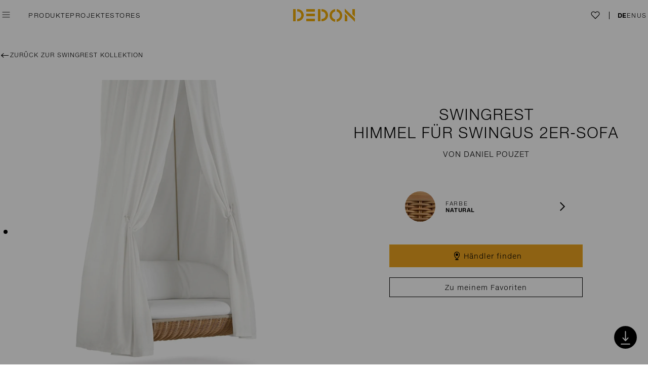

--- FILE ---
content_type: text/html; charset=utf-8
request_url: https://www.dedon.de/Produkt-Finder/furniture/swingrest/canopy-for-swingus
body_size: 19807
content:
<!DOCTYPE html><html lang="de"><head><title>DEDON | SWINGREST | Himmel f&#252;r SwingUs</title><meta charset="utf-8"/><meta http-equiv="X-UA-Compatible" content="IE=edge,chrome=1"><meta name="description" content="canopy  for standing lounger Swingrest"><meta name="keywords" content="canopy, for, standig lounger, Swingrest, dedon"><meta name="viewport" content="width=1140"/><script>function handleViewport() {var realWidth = Math.max(screen.height, screen.width);var isPortrait = window.orientation === 0 || window.orientation === 180 || (window.orientation === undefined ? screen.height >= screen.width : false);var deviceWidth = window.orientation === undefined ? screen.width : (isPortrait ? screen.width : realWidth);if (deviceWidth < 768) {var root = document.documentElement;var viewportmeta = document.querySelector('meta[name="viewport"]');if (viewportmeta) {var contentWidth = isPortrait ? 520 : 640;var ratio = deviceWidth / contentWidth;var maxScale = (ratio * 2).toFixed(2);var initScale = (parseFloat(maxScale) / 2).toFixed(3);viewportmeta.content = 'width=' + contentWidth + ', user-scalable=yes, maximum-scale=' + maxScale + ', initial-scale=' + initScale;root.classList.add('mobile');} else {root.classList.remove('mobile');}}}handleViewport();</script><link rel="shortcut icon" type="image/x-icon" href="/resrc/Dedon/img/favicon.ico?v=2"><script data-cmp-ab="1" src="https://cdn.consentmanager.net/delivery/autoblocking/9f29556c6687.js" data-cmp-host="c.delivery.consentmanager.net" data-cmp-cdn="cdn.consentmanager.net" data-cmp-codesrc="1"></script><link href="/resrc/Dedon/css/all.min.css?v=ZeFjxJMl-veZFOfF77KNpMlP5WzlXAkZvJx6w7YbBQI1" rel="stylesheet"/><script src="/resrc/Dedon/js/libs/modernizr-3.3.1.min.js"></script><!--[if lt IE 9]><script src="http://ie7-js.googlecode.com/svn/version/2.1(beta4)/IE9.js"></script><![endif]--><!-- Google Tag Manager --><script>(function(w,d,s,l,i){w[l]=w[l]||[];w[l].push({'gtm.start':new Date().getTime(),event:'gtm.js'});var f=d.getElementsByTagName(s)[0],j=d.createElement(s),dl=l!='dataLayer'?'&l='+l:'';j.async=true;j.src='https://www.googletagmanager.com/gtm.js?id='+i+dl;f.parentNode.insertBefore(j,f);})(window,document,'script','dataLayer','GTM-PSST6L');</script><!-- End Google Tag Manager --><script>(function (i, s, o, g, r, a, m) {i['GoogleAnalyticsObject'] = r; i[r] = i[r] || function () {(i[r].q = i[r].q || []).push(arguments);}, i[r].l = 1 * new Date(); a = s.createElement(o),m = s.getElementsByTagName(o)[0]; a.async = 1; a.src = g;m.parentNode.insertBefore(a, m);})(window, document, 'script', '//www.google-analytics.com/analytics.js', 'ga');ga('create', 'UA-66893711-1', 'auto');ga('set', 'anonymizeIp', true);ga('send', 'pageview');</script><!-- Hotjar --><script>(function (h, o, t, j, a, r) { h.hj = h.hj || function () { (h.hj.q = h.hj.q || []).push(arguments) }; h._hjSettings = { hjid: 3078060, hjsv: 6 }; a = o.getElementsByTagName('head')[0]; r = o.createElement('script'); r.async = 1; r.src = t + h._hjSettings.hjid + j + h._hjSettings.hjsv; a.appendChild(r); })(window, document, 'https://static.hotjar.com/c/hotjar-', '.js?sv=');</script></head><body class="default" data-use-minified="True"><!-- Google Tag Manager (noscript) --><noscript><iframe src="https://www.googletagmanager.com/ns.html?id=GTM-PSST6L" height="0" style="display:none;visibility:hidden" width="0"></iframe></noscript><!-- End Google Tag Manager (noscript) --><!--Start of Floodlight Tag: Please do not removeActivity name of this tag: DEDON HomepageURL of the webpage where the tag is expected to be placed: https://www.dedon.de/This tag must be placed between the <body> and </body> tags, as close as possible to the opening tag.Creation Date: 04/25/2022--><script>var axel = Math.random() + "";var a = axel * 10000000000000;document.write('<iframe src="https://11556096.fls.doubleclick.net/activityi;src=11556096;type=prof;cat=homepage;dc_lat=;dc_rdid=;tag_for_child_directed_treatment=;tfua=;npa=;gdpr=${GDPR};gdpr_consent=${GDPR_CONSENT_755};ord=' + a + '?" width="1" height="1" frameborder="0" style="display:none"></iframe>');</script><noscript><iframe src="https://11556096.fls.doubleclick.net/activityi;src=11556096;type=prof;cat=homepage;dc_lat=;dc_rdid=;tag_for_child_directed_treatment=;tfua=;npa=;gdpr=${GDPR};gdpr_consent=${GDPR_CONSENT_755};ord=1?" width="1" height="1" frameborder="0" style="display:none"></iframe></noscript><!-- End of Floodlight Tag: Please do not remove --><svg style="display:none" xmlns="http://www.w3.org/2000/svg"><defs><symbol id="svg-checkmark" viewBox="0 0 24 24"><path stroke-linecap="round" stroke-miterlimit="10" style="stroke: var(--icon-outer-stroke)" fill="none" d="M22.9 3.7l-15.2 16.6-6.6-7.1"/></symbol><symbol id="svg-close" class="svg-close" viewBox="0 0 48 48"><path stroke-miterlimit="10" stroke-width="1.25182" style="fill: var(--icon-stroke); stroke: var(--icon-outer-stroke)" d="m13.692 13.263-1.181 1.261 10.198 9.57-10.08 9.323 1.173 1.268 10.17-9.405 10.078 9.457 1.181-1.261-9.986-9.373 10.244-9.473-1.174-1.268-10.334 9.555Z"/></symbol><symbol id="svg-productfinder" viewBox="0 0 27 27"><g stroke="none" stroke-width="1" fill="none" fill-rule="evenodd"><g transform="translate(-9, -9)" stroke-width="1.5"><circle style="stroke: var(--icon-outer-stroke); fill: var(--icon-fill)" cx="22.5" cy="22.5" r="12.75"></circle></g><g transform="translate(-15, -19)"><g transform="translate(28.50, 32.50) rotate(-270) translate(-22.50, -23) translate(18.50, 16.50)"><g transform="translate(5, 0)"><line style="stroke: var(--icon-stroke); fill: var(--icon-fill)" x1="1.5" y1="0" x2="1.5" y2="13" stroke-linecap="round"></line><circle style="stroke: var(--icon-stroke); fill: var(--icon-fill)" cx="1.5" cy="9.5" r="1.5"></circle></g><g><line style="stroke: var(--icon-stroke); fill: var(--icon-fill)" x1="1.5" y1="0" x2="1.5" y2="13" stroke-linecap="round"></line><circle style="stroke: var(--icon-stroke); fill: var(--icon-fill)" cx="1.5" cy="4.5" r="1.5"></circle></g></g></g></g></symbol><symbol id="svg-heart" viewBox="0 0 24 24"><path style="fill:var(--icon-fill); stroke:var(--icon-stroke);"stroke-width="1.5"stroke-miterlimit="10"d="m3.384 12.445-.33-.33a5.413 5.413 0 1 1 7.64-7.67l1.28 1.3 1.28-1.3a5.4 5.4 0 1 1 7.64 7.63l-.33.33-8.59 8.61-5.93-5.93z"/></symbol><symbol id="svg-arrow-down" viewBox="0 0 14 14"><path style="fill:none; stroke:var(--icon-stroke)"stroke-width="1.5"d="M13.198 3.636 7 9.834.802 3.636"/></symbol><symbol id="svg-elongated-right-arrow" viewBox="0 0 20 11"><path style="fill: var(--icon-fill, #000);" fill-rule="evenodd" d="M9.478 6.116H3.894c-.684-.001-.979-.181-.97-.588.007-.403.294-.567.995-.567 3.757 0 7.514 0 11.272-.002.15 0 .3-.025.45-.038-.087-.107-.16-.226-.263-.319-.832-.751-1.672-1.496-2.506-2.246-.41-.37-.454-.696-.143-.964.292-.252.65-.21 1.042.14 1.295 1.151 2.587 2.305 3.875 3.463.477.43.472.662-.017 1.1-1.289 1.157-2.58 2.311-3.875 3.464-.386.343-.743.376-1.04.113-.29-.258-.25-.582.138-.931.856-.774 1.72-1.54 2.579-2.313.082-.074.147-.165.22-.248-.127-.022-.254-.061-.38-.062-1.931-.004-3.862-.002-5.793-.002"/></symbol><symbol id="svg-arrow-circle-right" class="svg-arrow-circle" viewBox="0 0 44 44" width="44" height="44"><g transform="scale(.8)"><circle cx="27.5" cy="27.5" r="27" style="fill:var(--icon-fill); stroke: var(--icon-outer-stroke)"/><path stroke-width="2" d="m22.917 19.48 8.197 8.197-8.197 8.197" style="fill:var(--icon-fill); stroke: var(--icon-stroke)"/></g></symbol><symbol id="svg-arrow-circle-left" class="svg-arrow-circle" viewBox="0 0 44 44" width="44" height="44"><g transform="scale(.8)"><circle cx="27.5" cy="27.5" r="27" style="fill:var(--icon-fill); stroke: var(--icon-outer-stroke)"/><path stroke-width="2" d="m31.84 35.864-8.216-8.179 8.179-8.215" style="fill:var(--icon-fill); stroke: var(--icon-stroke)"/></g></symbol><symbol id="svg-audio-on" class="svg-audio-on" viewBox="-1 -1 32 32" width="32" height="32"><g><path stroke-width="1" style="fill:var(--icon-stroke); stroke: var(--icon-stroke)" d="M18.1957 15.0237C18.1957 17.0038 18.1862 18.9791 18.2005 20.9592C18.3144 22.2507 16.8139 23.0579 15.7883 22.2839C14.4208 21.4055 13.4094 20.5318 12.0229 19.6819C11.7855 19.5347 11.4768 19.4444 11.2014 19.4349C10.171 19.4064 9.31632 19.4254 8.28593 19.4207C7.12733 19.4207 6.57178 18.8556 6.57178 17.697C6.57178 15.8737 6.57178 14.0503 6.57178 12.227C6.57178 11.1823 7.19381 10.5745 8.23844 10.584C9.33531 10.5888 10.2565 10.6363 11.3534 10.584C11.7095 10.565 12.0751 10.3134 12.4027 10.1139C13.4854 9.45393 14.2024 8.77492 15.2755 8.09591C15.8975 7.60683 16.6525 7.13199 17.4265 7.59733C17.9725 7.89648 18.2052 8.38081 18.2052 9.00284C18.1957 11.0114 18.2052 13.0152 18.2052 15.0237H18.1957ZM16.9706 15.0095C16.9706 13.0864 16.9706 11.1681 16.9706 9.245C17.0134 8.48527 16.6478 8.59923 16.1349 8.93636C14.7627 9.81955 13.7513 10.717 12.3648 11.5859C12.1416 11.7284 11.8424 11.8091 11.5765 11.8186C10.4179 11.8423 9.43977 11.8376 8.28118 11.8281C7.91556 11.8281 7.7826 11.9611 7.7826 12.3267C7.79685 14.1073 7.79685 15.8879 7.7826 17.6638C7.7826 18.0817 7.94405 18.1956 8.33816 18.1909C9.46826 18.1719 10.4227 18.1719 11.548 18.1909C11.8139 18.1956 12.1083 18.2763 12.3363 18.414C13.7798 19.302 14.8909 20.1567 16.2821 21.1206C16.9706 21.5954 16.9564 20.9497 16.9564 20.7692C16.9659 18.8461 16.9611 16.9278 16.9659 15.0047L16.9706 15.0095Z"/><circle stroke-width="2" cx="15" cy="15" r="14.5" style="fill:var(--icon-fill); stroke: var(--icon-stroke)"/><path stroke-width="1" style="fill:var(--icon-stroke); stroke: var(--icon-stroke)" d="M24.7959 14.943C24.7769 17.3694 24.0789 19.5821 22.6972 21.5812C22.6544 21.6429 22.6164 21.6999 22.569 21.7569C22.3648 21.9943 22.0609 22.0465 21.833 21.8708C21.5861 21.6762 21.5576 21.4245 21.7095 21.1633C21.9042 20.831 22.1464 20.5271 22.3268 20.1899C24.3781 16.358 24.2261 12.6068 21.8852 8.95062C21.5813 8.47103 21.5528 8.18139 21.8377 7.97246C22.1369 7.75403 22.436 7.87749 22.7636 8.36182C24.1122 10.3514 24.7817 12.5499 24.7959 14.9478V14.943Z"/><path stroke-width="1" style="fill:var(--icon-stroke); stroke: var(--icon-stroke)" d="M21.7569 15.0048C21.7426 16.8044 21.2108 18.5233 20.1282 20.0665C19.867 20.4369 19.5061 20.5176 19.2545 20.2517C19.0076 19.9953 19.074 19.7341 19.2545 19.4682C19.9477 18.4758 20.4036 17.3884 20.5888 16.1919C20.9116 14.1263 20.4843 12.227 19.3352 10.4891C19.0361 10.0333 19.0171 9.74361 19.302 9.53944C19.6011 9.33051 19.905 9.44922 20.2041 9.89556C21.2298 11.415 21.7379 13.0912 21.7474 15L21.7569 15.0048Z"/></g></symbol><symbol id="svg-audio-off" class="svg-audio-off" viewBox="-1 -1 32 32" width="32" height="32"><g><path stroke-width="1" style="fill:var(--icon-stroke); stroke: var(--icon-stroke)" d="M8.34291 18.1861C7.9488 18.1909 7.7826 18.0769 7.78735 17.659C7.8016 15.8784 7.8016 14.0978 7.78735 12.3219C7.78735 11.9563 7.92031 11.8186 8.28593 11.8233C9.44452 11.8328 10.4227 11.8423 11.5813 11.8138C11.8472 11.8091 12.1416 11.7236 12.3695 11.5812C13.7513 10.7122 14.7674 9.81953 16.1397 8.93159C16.6525 8.59446 17.0181 8.48525 16.9754 9.24024C16.9754 9.80529 16.9754 10.3703 16.9754 10.9306L18.2052 9.70082C18.2052 9.46341 18.2052 9.23074 18.2052 8.99332C18.2052 8.37129 17.9725 7.88696 17.4265 7.58781C16.6525 7.11773 15.8975 7.59731 15.2755 8.08639C14.2024 8.7654 13.4901 9.44441 12.4027 10.1044C12.0751 10.3039 11.7095 10.5555 11.3534 10.5745C10.2612 10.6315 9.34006 10.5793 8.23844 10.5745C7.18906 10.5698 6.57178 11.1728 6.57178 12.2174C6.57178 14.0408 6.57178 15.8642 6.57178 17.6875C6.57178 18.8414 7.13208 19.4064 8.28593 19.4112C8.35715 19.4112 8.42363 19.4112 8.49011 19.4112L9.73892 18.1624C9.28783 18.1624 8.83199 18.1671 8.34291 18.1766V18.1861Z"/><path stroke-width="1" style="fill:var(--icon-stroke); stroke: var(--icon-stroke)" d="M16.9612 20.7739C16.9612 20.9544 16.9707 21.6001 16.2869 21.1253C15.2375 20.3988 14.3496 19.734 13.3619 19.074L12.4692 19.9667C13.6326 20.7265 14.5728 21.5052 15.7836 22.2839C16.8092 23.0626 18.3097 22.2507 18.1957 20.9591C18.1815 18.9791 18.191 17.0038 18.191 15.0237C18.191 14.7625 18.191 14.4966 18.191 14.2355L16.9659 15.4605C16.9659 17.2317 16.9659 19.0028 16.9564 20.7739H16.9612Z"/><path stroke-width="1" style="fill:var(--icon-stroke); stroke: var(--icon-stroke)" d="M22.5119 20.4368C22.3314 20.7739 22.0893 21.0826 21.8946 21.4102C21.7426 21.6714 21.7711 21.923 22.018 22.1177C22.246 22.2981 22.5546 22.2459 22.754 22.0038C22.8015 21.9468 22.8395 21.8898 22.8822 21.8281C24.2592 19.829 24.9573 17.6163 24.981 15.1899C24.9667 13.0009 24.4112 10.9829 23.2906 9.1405L22.5071 9.92398C24.4207 13.3523 24.4302 16.8566 22.5119 20.4321V20.4368Z"/><path stroke-width="1" style="fill:var(--icon-stroke); stroke: var(--icon-stroke)" d="M20.7788 16.4434C20.5889 17.64 20.133 18.7274 19.4445 19.7198C19.2594 19.9857 19.1929 20.2468 19.4445 20.5033C19.701 20.7692 20.0571 20.6884 20.3182 20.3181C21.4009 18.7749 21.9279 17.056 21.9469 15.2563C21.9374 13.8366 21.6573 12.545 21.0875 11.3532L20.285 12.1557C20.85 13.4995 21.021 14.9287 20.7836 16.4482L20.7788 16.4434Z"/><path stroke-width="1" style="fill:var(--icon-fill); stroke: var(--icon-stroke)" d="M26.7427 5.68854L25.983 6.44827C27.8253 8.81294 28.927 11.7807 28.927 15C28.927 22.6828 22.6781 28.9317 14.9953 28.9317C11.7712 28.9317 8.8035 27.83 6.44357 25.9877L5.68384 26.7474C8.24319 28.7797 11.4768 30 14.9953 30C23.2669 30 29.9953 23.2716 29.9953 15C29.9953 11.4863 28.775 8.24789 26.7427 5.68854Z"/><path stroke-width="1" style="fill:var(--icon-fill); stroke: var(--icon-stroke)" d="M1.06363 15C1.06363 7.31719 7.31719 1.06363 15 1.06363C18.3096 1.06363 21.3533 2.22697 23.7464 4.16429L24.5062 3.40456C21.9136 1.2773 18.604 0 15 0C6.72839 0 0 6.72839 0 15C0 18.604 1.2773 21.9183 3.40456 24.5062L4.16429 23.7464C2.22697 21.3533 1.06363 18.3096 1.06363 15Z"/><path stroke-width="1" style="fill:var(--icon-stroke); stroke: var(--icon-stroke)" d="M28.0009 2.17475C27.8632 2.03705 27.6828 1.96582 27.4976 1.96582C27.3124 1.96582 27.132 2.03705 26.9943 2.17475L25.1757 3.99336L24.4207 4.74835L18.1956 10.9734L16.9705 12.1985L10.9876 18.1814L9.75307 19.416L1.99903 27.17C1.72363 27.4454 1.72363 27.8965 1.99903 28.1766C2.13673 28.3143 2.32192 28.3856 2.50236 28.3856C2.68279 28.3856 2.86798 28.3143 3.00568 28.1766L11.6619 19.5204L12.6021 18.5803L16.9753 14.207L18.2004 12.982L25.4226 5.75974L26.1776 5.00476L28.0057 3.17665C28.2811 2.90124 28.2811 2.45015 28.0057 2.17L28.0009 2.17475Z"/></g></symbol><symbol id="svg-map-marker" class="svg-map-marker" viewBox="0 0 27 27" height="27" width="27"><g><path style="fill: var(--icon-stroke)" d="m13.5,19.84c-.28,0-.57-.1-.81-.31-.3-.25-.59-.53-.87-.81-1.16-1.18-1.99-2.26-2.62-3.4-.67-1.21-1.04-2.2-1.2-3.22-.28-1.74.02-3.19.9-4.44.88-1.25,2.11-2.02,3.64-2.27.14-.02.28-.04.42-.06.12,0,.23-.01.34-.02h.14s.01,0,.02,0c2.67,0,4.87,1.68,5.49,4.18h0c.17.68.2,1.4.1,2.26-.19,1.6-.82,3.11-1.99,4.75-.79,1.11-1.7,2.12-2.71,3.01-.25.22-.55.33-.84.33Zm-.02-13.33h-.13c-.1.01-.2.01-.29.02-.11,0-.21.03-.32.04-1.22.2-2.15.79-2.85,1.78-.69.98-.92,2.15-.7,3.56.14.87.47,1.74,1.06,2.83.58,1.04,1.35,2.04,2.42,3.14.25.25.51.5.78.73,1.04-.83,1.89-1.77,2.62-2.8,1.05-1.47,1.61-2.81,1.78-4.2.08-.71.06-1.29-.07-1.83h0c-.49-1.96-2.21-3.28-4.3-3.28Z"/><circle style="fill: var(--icon-stroke)" cx="13.47" cy="11.08" r="2.5"/><ellipse style="fill: var(--icon-stroke)" cx="13.5" cy="20.91" rx="3.5" ry="1"/></g></symbol><symbol id="svg-minus-plus" class="svg-minus-plus" viewBox="0 0 28 28" height="28" width="28"><g><line style="stroke: var(--icon-stroke); stroke-width: var(--icon-stroke-width, 1)" x1="0" y1="14" x2="28" y2="14"/><line style="stroke: var(--icon-plus-stroke, var(--icon-stroke)); stroke-width: var(--icon-stroke-width, 1)" x1="14" y1="0" x2="14" y2="28"/></g></symbol><symbol id="svg-search" class="svg-search" viewBox="0 0 14 14"><g fill="none" fill-rule="evenodd" stroke="#000" transform="translate(.021)"><circle cx="6" cy="6" r="5.5" style="stroke:#000"/><path stroke-linecap="square" d="m10.275 10.299 3 3"/></g></symbol></defs></svg><script src="/resrc/Dedon/js/libs/jquery-1.11.2.min.js"></script><div id="fb-root"></div><header class="header" role="banner" data-test="header"><nav class="header__menu-navigation-wrapper" role="navigation"><div class="header__burger-menu-wrapper"><button id="burgerTop" aria-expanded="false" aria-label="" class="burger header__burger" data-menu="button" type="button" data-test="flyout-opener"><svg xmlns="http://www.w3.org/2000/svg" width="40" height="40" viewBox="0 0 48 48" tabindex="0"><g class="burger__open"><path fill="none" stroke="#000" stroke-width="1.737" d="M9.285 14.16h29.43M9.285 24h29.43m-29.43 9.84h29.43"/></g><g class="burger__close"><path fill="none" stroke="#000" stroke-width="1.25182" d="m13.692 13.263-1.181 1.261 10.198 9.57-10.08 9.323 1.173 1.268 10.17-9.405 10.078 9.457 1.181-1.261-9.986-9.373 10.244-9.473-1.174-1.268-10.334 9.555Z"/></g></svg></button><section aria-expanded="false" class="menu header__menu" data-module="Menu" data-test="flyout-menu"><div class="menu__level-1" data-test="flyout-level-1"><div class="menu__burger-wrapper"><button aria-expanded="false" class="burger menu__burger" data-menu-close="button" type="button" data-test="flyout-closer"><svg class="burger__svg" xmlns="http://www.w3.org/2000/svg" width="40" height="40" viewBox="0 0 48 48" aria-hidden="true" tabindex="0"><g class="burger__close"><path fill="none" stroke="#000" stroke-width="1.25182" d="m13.692 13.263-1.181 1.261 10.198 9.57-10.08 9.323 1.173 1.268 10.17-9.405 10.078 9.457 1.181-1.261-9.986-9.373 10.244-9.473-1.174-1.268-10.334 9.555Z"/></g></svg><span class="menu__close-label" data-menu-close="button"></span></button></div><nav class="menu__level-1-nav menu__level-1-nav--primary" data-test="flyout-primary-navigation"><ul class="menu__level-1-list"><li class="menu__level-1-item" data-test="menu-level-2-0"><a aria-controls="menu-level-2-0" aria-expanded="false" class="menu__level-1-link menu__level-1-link--primary" data-menu-level-2="true" href="#menu-level-2-0">Produkte</a><nav class="menu__level-2" id="menu-level-2-0" data-test="menu-level-2-0"><div class="menu__level-2-wrapper"><a href="/de-DE/Produkt-Finder/furniture/seashell-grand" class="menu__level-2-link"><figure class="menu__level-2-figure"><picture><source media='(min-width: 1040px)' srcset='/-/media/Navigation/Upselling-2nd-level/2025/dedon-monthly-navigation-seashell-grand.webp?rx=0&ry=0&rw=1852&rh=1224&mw=724&hash=01F4747380CEFCB520AA3CA96D3A24C3 1x, /-/media/Navigation/Upselling-2nd-level/2025/dedon-monthly-navigation-seashell-grand.webp?rx=0&ry=0&rw=1852&rh=1224&mw=1086&hash=9DC0E55AA37E30C4F0EA0D99E8EC9AC8 2x, /-/media/Navigation/Upselling-2nd-level/2025/dedon-monthly-navigation-seashell-grand.webp?rx=0&ry=0&rw=1852&rh=1224&mw=1448&hash=4DE0171E03527A2AB085E4E9401B1AF5 3x' type='image/webp'><source media='(min-width: 1040px)' srcset='/-/media/Navigation/Upselling-2nd-level/2025/dedon-monthly-navigation-seashell-grand.jpg?rx=0&ry=0&rw=1852&rh=1224&mw=724&hash=B61E9BA480099230DD43B11C262A7B40 1x, /-/media/Navigation/Upselling-2nd-level/2025/dedon-monthly-navigation-seashell-grand.jpg?rx=0&ry=0&rw=1852&rh=1224&mw=1086&hash=13483DC84BA913C497FDA35B16058B35 2x, /-/media/Navigation/Upselling-2nd-level/2025/dedon-monthly-navigation-seashell-grand.jpg?rx=0&ry=0&rw=1852&rh=1224&mw=1448&hash=21AF534EF961013FCB57C2290DDAFB40 3x'><source media='(min-width: 768px)' srcset='/-/media/Navigation/Upselling-2nd-level/2025/dedon-monthly-navigation-seashell-grand.webp?rx=0&ry=0&rw=1852&rh=1224&mw=362&hash=4AF371644310A7A011D3C4CEDE2F64C8 1x, /-/media/Navigation/Upselling-2nd-level/2025/dedon-monthly-navigation-seashell-grand.webp?rx=0&ry=0&rw=1852&rh=1224&mw=724&hash=01F4747380CEFCB520AA3CA96D3A24C3 2x, /-/media/Navigation/Upselling-2nd-level/2025/dedon-monthly-navigation-seashell-grand.webp?rx=0&ry=0&rw=1852&rh=1224&mw=1086&hash=9DC0E55AA37E30C4F0EA0D99E8EC9AC8 3x' type='image/webp'><source media='(min-width: 768px)' srcset='/-/media/Navigation/Upselling-2nd-level/2025/dedon-monthly-navigation-seashell-grand.jpg?rx=0&ry=0&rw=1852&rh=1224&mw=362&hash=1E92F496D26F7C5E95D3A9BE9D42AC8A 1x, /-/media/Navigation/Upselling-2nd-level/2025/dedon-monthly-navigation-seashell-grand.jpg?rx=0&ry=0&rw=1852&rh=1224&mw=724&hash=B61E9BA480099230DD43B11C262A7B40 2x, /-/media/Navigation/Upselling-2nd-level/2025/dedon-monthly-navigation-seashell-grand.jpg?rx=0&ry=0&rw=1852&rh=1224&mw=1086&hash=13483DC84BA913C497FDA35B16058B35 3x'><source media='(max-width: 767px)' srcset='/-/media/Navigation/Upselling-2nd-level/2025/dedon-monthly-navigation-seashell-grand.webp?rx=0&ry=0&rw=1852&rh=1224&mw=362&hash=4AF371644310A7A011D3C4CEDE2F64C8 1x, /-/media/Navigation/Upselling-2nd-level/2025/dedon-monthly-navigation-seashell-grand.webp?rx=0&ry=0&rw=1852&rh=1224&mw=724&hash=01F4747380CEFCB520AA3CA96D3A24C3 2x, /-/media/Navigation/Upselling-2nd-level/2025/dedon-monthly-navigation-seashell-grand.webp?rx=0&ry=0&rw=1852&rh=1224&mw=1086&hash=9DC0E55AA37E30C4F0EA0D99E8EC9AC8 3x' type='image/webp'><source media='(max-width: 767px)' srcset='/-/media/Navigation/Upselling-2nd-level/2025/dedon-monthly-navigation-seashell-grand.jpg?rx=0&ry=0&rw=1852&rh=1224&mw=362&hash=1E92F496D26F7C5E95D3A9BE9D42AC8A 1x, /-/media/Navigation/Upselling-2nd-level/2025/dedon-monthly-navigation-seashell-grand.jpg?rx=0&ry=0&rw=1852&rh=1224&mw=724&hash=B61E9BA480099230DD43B11C262A7B40 2x, /-/media/Navigation/Upselling-2nd-level/2025/dedon-monthly-navigation-seashell-grand.jpg?rx=0&ry=0&rw=1852&rh=1224&mw=1086&hash=13483DC84BA913C497FDA35B16058B35 3x'><source media='(max-width: 520px)' srcset='/-/media/Navigation/Upselling-2nd-level/2025/dedon-monthly-navigation-seashell-grand.webp?rx=0&ry=0&rw=1852&rh=1224&mw=181&hash=0204850EC35571B81D12E1919A31DCB2 1x, /-/media/Navigation/Upselling-2nd-level/2025/dedon-monthly-navigation-seashell-grand.webp?rx=0&ry=0&rw=1852&rh=1224&mw=362&hash=4AF371644310A7A011D3C4CEDE2F64C8 2x, /-/media/Navigation/Upselling-2nd-level/2025/dedon-monthly-navigation-seashell-grand.webp?rx=0&ry=0&rw=1852&rh=1224&mw=724&hash=01F4747380CEFCB520AA3CA96D3A24C3 3x' type='image/webp'><source media='(max-width: 520px)' srcset='/-/media/Navigation/Upselling-2nd-level/2025/dedon-monthly-navigation-seashell-grand.jpg?rx=0&ry=0&rw=1852&rh=1224&mw=181&hash=1E31C99F97EA91758E0D29ADD275AF53 1x, /-/media/Navigation/Upselling-2nd-level/2025/dedon-monthly-navigation-seashell-grand.jpg?rx=0&ry=0&rw=1852&rh=1224&mw=362&hash=1E92F496D26F7C5E95D3A9BE9D42AC8A 2x, /-/media/Navigation/Upselling-2nd-level/2025/dedon-monthly-navigation-seashell-grand.jpg?rx=0&ry=0&rw=1852&rh=1224&mw=724&hash=B61E9BA480099230DD43B11C262A7B40 3x'><source srcset='/-/media/Navigation/Upselling-2nd-level/2025/dedon-monthly-navigation-seashell-grand.webp?rx=0&ry=0&rw=1852&rh=1224' type='image/webp'><img src='/-/media/Navigation/Upselling-2nd-level/2025/dedon-monthly-navigation-seashell-grand.jpg?rx=0&ry=0&rw=1852&rh=1224' alt='DEDON Kollektion SEASHELL GRAND von Jean-Marie Massaud' width='362' height='239' class='menu__level-2-image lazy-load lazy-still-loading'  loading='lazy'></picture><figcaption class="menu__level-2-figcaption">SEASHELL GRAND von Jean-Marie Massaud entdecken</figcaption></figure></a><ul class="menu__level-2-list" data-test="menu-level-2-0-primary-navigation"><li class="menu__level-2-item"><a href="/de-DE/Produkt-Finder?filter-types={CE7339D1-149C-4092-9F6E-838F7352FBE6}" class="menu__level-2-link">Essstühle</a></li><li class="menu__level-2-item"><a href="/de-DE/Produkt-Finder?filter-types={96BF2B60-80CA-4AF9-98A6-13936FD2E791}" class="menu__level-2-link">Tische</a></li><li class="menu__level-2-item"><a href="/de-DE/Produkt-Finder?filter-types={212271B2-1D93-4777-A8CE-6CC627DDD1EE}" class="menu__level-2-link">Iconics</a></li><li class="menu__level-2-item"><a href="/de-DE/Produkt-Finder?filter-types={3602DDFC-6AA0-4DD4-9295-A7FE82B2862B}" class="menu__level-2-link">Lounging</a></li><li class="menu__level-2-item"><a href="/de-DE/Produkt-Finder?filter-types={AA3497D6-9A31-4CE5-9612-457EF9246557}" class="menu__level-2-link">Sessel</a></li><li class="menu__level-2-item"><a href="/de-DE/Produkt-Finder?filter-types={7921811F-77F7-47ED-BF95-C630E13754FA}" class="menu__level-2-link">Sonnenliegen</a></li><li class="menu__level-2-item"><a href="/de-DE/Produkt-Finder?filter-types={04B69AFE-0CD1-4A93-8AA9-4630A767DF62}" class="menu__level-2-link">Beistelltische</a></li><li class="menu__level-2-item"><a href="/de-DE/Produkt-Finder?filter-types={772C70D1-94C4-4C92-8B71-DE4BFD2166CB}" class="menu__level-2-link">Accessories</a></li><li class="menu__level-2-item"><a href="/de-DE/Produkt-Finder?filter-types={D6C37A9F-0B32-43E1-8A69-13A435BF1081}" class="menu__level-2-link">Dekorative Leuchten</a></li></ul><ul class="menu__level-2-list menu__level-2-list--secondary" data-test="menu-level-2-0-secondary-navigation"><li class="menu__level-2-item menu__level-2-item--secondary"><a class="menu__level-2-link" href="/de-DE/collection-overview">KOLLEKTIONEN</a></li><li class="menu__level-2-item menu__level-2-item--secondary"><a class="menu__level-2-link" href="/de-DE/Produkt-Finder">PRODUKT FINDER</a></li></ul></div></nav></li><li class="menu__level-1-item"><a class="menu__level-1-link" href="/de-DE/meta/projects">PROJEKTE</a></li><li class="menu__level-1-item"><a class="menu__level-1-link" href="/de-DE/store-finder">Stores</a></li><li class="menu__level-1-item"><a class="menu__level-1-link" href="/de-DE/ueber-uns/the-original">DAS ORIGINAL</a></li></ul></nav><nav class="menu__level-1-nav menu__level-1-nav--secondary" data-test="flyout-secondary-navigation"><ul class="menu__level-1-list"><li class="menu__level-1-item"><a class="menu__level-1-link menu__level-1-link--secondary" href="/de-DE/Produkt-Finder">PRODUKT FINDER</a></li><li class="menu__level-1-item"><a class="menu__level-1-link menu__level-1-link--secondary" href="/de-DE/ueber-uns/work-with-us">ARBEITEN BEI DEDON</a></li><li class="menu__level-1-item"><a class="menu__level-1-link menu__level-1-link--secondary" href="/de-DE/ueber-uns/dedon-studio">DEDON STUDIO</a></li><li class="menu__level-1-item"><a class="menu__level-1-link menu__level-1-link--secondary" href="/de-DE/dedon-events">DEDON Events</a></li></ul></nav><nav class="menu__level-1-nav menu__level-1-nav--tertiary" data-test="flyout-tertiary-navigation"><ul class="menu__level-1-list"><li class="menu__level-1-item"><a class="menu__level-1-link menu__level-1-link--tertiary" href="/de-DE/meta/professionals/Planner">DEDON Planer</a></li><li class="menu__level-1-item"><a class="menu__level-1-link menu__level-1-link--tertiary" href="/de-DE/meta/professionals/professionals-home">Professionals Portal</a></li><li class="menu__level-1-item"><a class="menu__level-1-link menu__level-1-link--tertiary" href="/de-DE/meta/press/press-overview">PRESSE</a></li></ul></nav><article aria-expanded="false" class="search menu__search" data-module="Search" data-test="search-box"><div class="search__inner"><button class="search__close" type="button"><svg xmlns="http://www.w3.org/2000/svg" height="24" width="24" viewBox="0 0 24 24" aria-hidden="true" tabindex="0"><g><path fill="none" fill-rule="evenodd" stroke="#000" stroke-linecap="square" stroke-width="1.25" d="m7.313 7.5 9.373 9.132m0-9.263-9.285 9.263"/></g></svg><span class="search__close-label"></span></button><form class="search__form" method="post"><label class="search__label" for="search"></label><input autocomplete="off" class="search__input" data-handler-url="/de-DE/?sc_device=search&amp;query=" id="search" name="search" placeholder=""><button aria-label="" class="search__btn"><svg width="14" height="14" tabindex="-1"><use href="#svg-search"/></svg></button></form><div class="search__results-wrap"><div aria-live="polite" class="search__results"></div></div></div></article><nav class="menu-meta menu__menu-meta"><div class="menu-meta__my-selection my-selection" data-handler-url="/de-DE/?sc_device=ajax" data-test="my-selection"><a class="menu-meta__my-selection-link" href="/de-DE/meta/my-selection"><svg class="menu-meta__my-selection-svg" height="24" tabindex="-1" viewBox="0 0 24 24" width="24" xmlns="http://www.w3.org/2000/svg"><title>Meine Auswahl</title><use class="my-selection__icon" href="#svg-heart"/></svg></a><span class="menu-meta__my-selection-count my-selection__count"></span></div><div class="menu-meta__language"><ul class="menu-meta__language-list" data-test="language-selector"><li class="menu-meta__language-item"><a href="/de-DE/Produkt-Finder/furniture/swingrest/canopy-for-swingus" class="language-item--active">DE</a></li><li class="menu-meta__language-item"><a href="/en/Product-Finder/furniture/swingrest/canopy-for-swingus">EN</a></li><li class="menu-meta__language-item"><a href="/en-US/">US</a></li></ul></div></nav></div></section></div><ul aria-label="" class="navigation header__navigation" data-test="main-navigation"><li class="navigation__item"><a aria-controls="menu-level-2-0" aria-expanded="false" class="navigation__link" data-menu-direct-open="true" href="#menu-level-2-0" data-test="menu-level-2-0">Produkte</a></li><li class="navigation__item"><a class="navigation__link" href="/de-DE/meta/projects">PROJEKTE</a></li><li class="navigation__item"><a class="navigation__link" href="/de-DE/store-finder">Stores</a></li></ul></nav><a class="header__logo" href="/de-DE/"><svg xmlns="http://www.w3.org/2000/svg" class="header__logo-image" viewBox="0 0 122 26" width="126" height="26"><title>Dedon</title><path fill="#f1ad09" d="M56.48 1H56v4.6h.48c4.27 0 7.73 3.32 7.73 7.41s-3.46 7.41-7.73 7.41H56V25h.48C63.39 25 69 19.62 69 12.99S63.41 1 56.48 1ZM49 1h5v24h-5zM102 6.64 122 26v-6.65L102 0v6.64ZM117 1v10.22l5 4.78V1h-5ZM102 25h5V14.78L102 10v15ZM26 1h17v5H26zM26 20h17v5H26zM26 10h17v5H26zM8.48 1H8v4.6h.48c4.27 0 7.73 3.32 7.73 7.41s-3.46 7.41-7.73 7.41H8V25h.48C15.39 25 21 19.62 21 12.99S15.41 1 8.48 1ZM0 1h5v24H0zM86.53 1.09 86 1v4.74l.36.09c3.47.77 6.06 3.92 6.06 7.68s-2.59 6.92-6.06 7.68l-.36.09v4.73l.53-.09C92.45 25.04 97 19.81 97 13.5S92.45 1.99 86.53 1.09ZM72 13.49c0 6.31 4.55 11.52 10.47 12.42L83 26v-4.73l-.36-.09c-3.47-.77-6.06-3.92-6.06-7.68s2.59-6.92 6.06-7.68l.36-.09V1l-.53.09C76.55 1.97 72 7.2 72 13.51Z"/></svg></a><nav class="meta header__meta"><div class="meta__my-selection my-selection" data-handler-url="/de-DE/?sc_device=ajax" data-test="my-selection"><a class="meta__my-selection-link" href="/de-DE/meta/my-selection"><svg class="meta__my-selection-svg" height="24" tabindex="-1" viewBox="0 0 24 24" width="24" xmlns="http://www.w3.org/2000/svg"><title>Meine Auswahl</title><use class="my-selection__icon" href="#svg-heart"/></svg></a><span class="meta__my-selection-count my-selection__count"></span></div><div class="meta__language"><ul class="meta__language-list" data-test="language-selector"><li class="meta__language-item"><a href="/de-DE/Produkt-Finder/furniture/swingrest/canopy-for-swingus" class="language-item--active">DE</a></li><li class="meta__language-item"><a href="/en/Product-Finder/furniture/swingrest/canopy-for-swingus">EN</a></li><li class="meta__language-item"><a href="/en-US/">US</a></li></ul></div></nav></header><dialog class="geo-popup" data-module="GeoPopup" data-test="geo-popup"><h1 class="geo-popup__title">Welcome to DEDON</h1><div class="geo-popup__text">We have noticed that you are accessing our website from a location within North & South America. For accurate product information, we kindly request that you visit our Americas (US) website.</div><div class="geo-popup__choices"><a href="/en-US/" autofocus="" class="geo-popup__back-link">Back to EN-US</a><button class="geo-popup__stay-button" type="button">Stay here</button></div></dialog><main><nav class="back-to-parent margin-top-small row-min-12-max-16"><a href="/de-DE/Produkt-Finder/furniture/swingrest" class="back-to-parent__link back-link"><svg class="back-link__icon" height="11" tabindex="-1" width="20"><use href="#svg-elongated-right-arrow"/></svg><span class="back-link__label">Zur&#252;ck zur swingrest Kollektion</span></a></nav><section class="product-detail-stage" data-module="ProductDetailStage"><div class="pds-inner-container row-min-12-max-16 direction-column"><div class="pds-slider col-8"><div class="pds-slider__dots"></div><div class="pds-slider__viewport"><div class="pds-slider__container" data-test="pds-slider"><div class="pds-slider__slide pds-slider--main"><picture><source media='(max-width: 767px)' srcset='/-/media/product-catalog/products/furnitures/swingrest/01-kollektionsbilder/swingus-canope/dedon-swingrest-swingus-canope-natural.webp?rx=43&ry=0&rw=1833&rh=1760&mw=375&hash=D649E79C79DC8194AB5F96027E23027C 1x, /-/media/product-catalog/products/furnitures/swingrest/01-kollektionsbilder/swingus-canope/dedon-swingrest-swingus-canope-natural.webp?rx=43&ry=0&rw=1833&rh=1760&mw=750&hash=49B722B522E52FE0CFFE71378215A339 2x, /-/media/product-catalog/products/furnitures/swingrest/01-kollektionsbilder/swingus-canope/dedon-swingrest-swingus-canope-natural.webp?rx=43&ry=0&rw=1833&rh=1760&mw=1125&hash=33364E2A5955D3096673CE00091B0525 3x' type='image/webp'><source media='(max-width: 767px)' srcset='/-/media/product-catalog/products/furnitures/swingrest/01-kollektionsbilder/swingus-canope/dedon-swingrest-swingus-canope-natural.jpg?rx=43&ry=0&rw=1833&rh=1760&mw=375&hash=E2491CBCF7DF399667DD5E4E756D2F73 1x, /-/media/product-catalog/products/furnitures/swingrest/01-kollektionsbilder/swingus-canope/dedon-swingrest-swingus-canope-natural.jpg?rx=43&ry=0&rw=1833&rh=1760&mw=750&hash=CC4034616B86CEEE72DC46F2024906EC 2x, /-/media/product-catalog/products/furnitures/swingrest/01-kollektionsbilder/swingus-canope/dedon-swingrest-swingus-canope-natural.jpg?rx=43&ry=0&rw=1833&rh=1760&mw=1125&hash=E8EB9EAC0B6312C763C6706515F68A3A 3x'><source srcset='/-/media/product-catalog/products/furnitures/swingrest/01-kollektionsbilder/swingus-canope/dedon-swingrest-swingus-canope-natural.webp?rx=43&ry=0&rw=1833&rh=1760' type='image/webp'><img src='/-/media/product-catalog/products/furnitures/swingrest/01-kollektionsbilder/swingus-canope/dedon-swingrest-swingus-canope-natural.jpg?rx=43&ry=0&rw=1833&rh=1760' alt='Dedon Swingrest SwingUs Canope Natural' width='375' height='360' class='pds-slider__image pds-slider__image--mobile pds-slider__image--selected lazy-load lazy-still-loading' data-option='d7107ef99362423b95fc28b453fc05ca'  loading='lazy'></picture><picture><source media='(min-width: 1040px)' srcset='/-/media/product-catalog/products/furnitures/swingrest/01-kollektionsbilder/swingus-canope/dedon-swingrest-swingus-canope-natural.webp?rx=92&ry=0&rw=1735&rh=1760&mw=1408&hash=36704191112BAAE2B5F1A3D13ABBD159 1x' type='image/webp'><!-- Widths 2112,2816 too large for the selected image --><source media='(min-width: 1040px)' srcset='/-/media/product-catalog/products/furnitures/swingrest/01-kollektionsbilder/swingus-canope/dedon-swingrest-swingus-canope-natural.jpg?rx=92&ry=0&rw=1735&rh=1760&mw=1408&hash=20D66D3F549FB53D9FD8236DB2424DE7 1x'><!-- Widths 2112,2816 too large for the selected image --><source media='(min-width: 768px)' srcset='/-/media/product-catalog/products/furnitures/swingrest/01-kollektionsbilder/swingus-canope/dedon-swingrest-swingus-canope-natural.webp?rx=92&ry=0&rw=1735&rh=1760&mw=704&hash=D7DA659800ADD8A46F6346AD06BF95F4 1x, /-/media/product-catalog/products/furnitures/swingrest/01-kollektionsbilder/swingus-canope/dedon-swingrest-swingus-canope-natural.webp?rx=92&ry=0&rw=1735&rh=1760&mw=1408&hash=36704191112BAAE2B5F1A3D13ABBD159 2x' type='image/webp'><!-- Widths 2112 too large for the selected image --><source media='(min-width: 768px)' srcset='/-/media/product-catalog/products/furnitures/swingrest/01-kollektionsbilder/swingus-canope/dedon-swingrest-swingus-canope-natural.jpg?rx=92&ry=0&rw=1735&rh=1760&mw=704&hash=585B0BDFC142F5E4D93128EB827BE86A 1x, /-/media/product-catalog/products/furnitures/swingrest/01-kollektionsbilder/swingus-canope/dedon-swingrest-swingus-canope-natural.jpg?rx=92&ry=0&rw=1735&rh=1760&mw=1408&hash=20D66D3F549FB53D9FD8236DB2424DE7 2x'><!-- Widths 2112 too large for the selected image --><source srcset='/-/media/product-catalog/products/furnitures/swingrest/01-kollektionsbilder/swingus-canope/dedon-swingrest-swingus-canope-natural.webp?rx=92&ry=0&rw=1735&rh=1760' type='image/webp'><img src='/-/media/product-catalog/products/furnitures/swingrest/01-kollektionsbilder/swingus-canope/dedon-swingrest-swingus-canope-natural.jpg?rx=92&ry=0&rw=1735&rh=1760' alt='Dedon Swingrest SwingUs Canope Natural' width='704' height='714' class='pds-slider__image pds-slider__image--desktop pds-slider__image--selected lazy-load lazy-still-loading' data-option='d7107ef99362423b95fc28b453fc05ca'  loading='lazy'></picture><picture><source media='(max-width: 767px)' srcset='/-/media/product-catalog/products/furnitures/swingrest/01-kollektionsbilder/2024/dedon-swingrest-swingus-canopy-olilve-black-pepper.webp?rx=300&ry=0&rw=1318&rh=1266&mw=375&hash=40F1F601E93D982D5BCBEA3E780C27A3 1x, /-/media/product-catalog/products/furnitures/swingrest/01-kollektionsbilder/2024/dedon-swingrest-swingus-canopy-olilve-black-pepper.webp?rx=300&ry=0&rw=1318&rh=1266&mw=750&hash=57E6DD23E52256C2DF4C9E1302775AC6 2x, /-/media/product-catalog/products/furnitures/swingrest/01-kollektionsbilder/2024/dedon-swingrest-swingus-canopy-olilve-black-pepper.webp?rx=300&ry=0&rw=1318&rh=1266&mw=1125&hash=123D3F8014666EEA73DBC9846F1D77EA 3x' type='image/webp'><source media='(max-width: 767px)' srcset='/-/media/product-catalog/products/furnitures/swingrest/01-kollektionsbilder/2024/dedon-swingrest-swingus-canopy-olilve-black-pepper.jpg?rx=300&ry=0&rw=1318&rh=1266&mw=375&hash=FAB5D33BCD860279B687BFCFC56C0FDA 1x, /-/media/product-catalog/products/furnitures/swingrest/01-kollektionsbilder/2024/dedon-swingrest-swingus-canopy-olilve-black-pepper.jpg?rx=300&ry=0&rw=1318&rh=1266&mw=750&hash=C68DB19FB2CFFF55C500E837D446BA5E 2x, /-/media/product-catalog/products/furnitures/swingrest/01-kollektionsbilder/2024/dedon-swingrest-swingus-canopy-olilve-black-pepper.jpg?rx=300&ry=0&rw=1318&rh=1266&mw=1125&hash=91BF98C2096B77FBC5DB4A62F73DE73B 3x'><source srcset='/-/media/product-catalog/products/furnitures/swingrest/01-kollektionsbilder/2024/dedon-swingrest-swingus-canopy-olilve-black-pepper.webp?rx=300&ry=0&rw=1318&rh=1266' type='image/webp'><img src='/-/media/product-catalog/products/furnitures/swingrest/01-kollektionsbilder/2024/dedon-swingrest-swingus-canopy-olilve-black-pepper.jpg?rx=300&ry=0&rw=1318&rh=1266' alt='DEDON SWINGREST Canopy Swingus olive by Daniek Pouzet' width='375' height='360' class='pds-slider__image pds-slider__image--mobile lazy-load lazy-still-loading' data-option='a4def86f8bbd42b395d894cef29f247d'  loading='lazy'></picture><picture><source media='(min-width: 1040px)' srcset='/-/media/product-catalog/products/furnitures/swingrest/01-kollektionsbilder/2024/dedon-swingrest-swingus-canopy-olilve-black-pepper.webp?rx=335&ry=0&rw=1248&rh=1266&mw=1248&hash=8F2A73A55A9225D4ADACA9BEA72EE945 1x' type='image/webp'><!-- Widths 1408,2112,2816 too large for the selected image --><source media='(min-width: 1040px)' srcset='/-/media/product-catalog/products/furnitures/swingrest/01-kollektionsbilder/2024/dedon-swingrest-swingus-canopy-olilve-black-pepper.jpg?rx=335&ry=0&rw=1248&rh=1266&mw=1248&hash=3177D7B5E6423946A92D19FB898A6568 1x'><!-- Widths 1408,2112,2816 too large for the selected image --><source media='(min-width: 768px)' srcset='/-/media/product-catalog/products/furnitures/swingrest/01-kollektionsbilder/2024/dedon-swingrest-swingus-canopy-olilve-black-pepper.webp?rx=335&ry=0&rw=1248&rh=1266&mw=704&hash=53A5614470A33545433A60519AC6CA9B 1x' type='image/webp'><!-- Widths 1408,2112 too large for the selected image --><source media='(min-width: 768px)' srcset='/-/media/product-catalog/products/furnitures/swingrest/01-kollektionsbilder/2024/dedon-swingrest-swingus-canopy-olilve-black-pepper.jpg?rx=335&ry=0&rw=1248&rh=1266&mw=704&hash=34CF370236131FCF72C23B34EB6B4873 1x'><!-- Widths 1408,2112 too large for the selected image --><source srcset='/-/media/product-catalog/products/furnitures/swingrest/01-kollektionsbilder/2024/dedon-swingrest-swingus-canopy-olilve-black-pepper.webp?rx=335&ry=0&rw=1248&rh=1266' type='image/webp'><img src='/-/media/product-catalog/products/furnitures/swingrest/01-kollektionsbilder/2024/dedon-swingrest-swingus-canopy-olilve-black-pepper.jpg?rx=335&ry=0&rw=1248&rh=1266' alt='DEDON SWINGREST Canopy Swingus olive by Daniek Pouzet' width='704' height='714' class='pds-slider__image pds-slider__image--desktop lazy-load lazy-still-loading' data-option='a4def86f8bbd42b395d894cef29f247d'  loading='lazy'></picture></div></div></div></div><div class="pds-sidebar col-8"><div class="pds-sidebar__wrapper"><div class="pds-sidebar__text-wrapper"><h1 class="pds-sidebar__title"><span class="pds-sidebar__collection-title">SWINGREST</span><span class="pds-sidebar__product-title">Himmel für SwingUs 2er-Sofa</span></h1><h2 class="pds-sidebar__subline">Von Daniel Pouzet</h2></div><button aria-expanded="false" aria-label="" class="cfg-opener" type="button" data-test="open-product-configuration"><div class="cfg-opener__options"><div class="cfg-selection cfg-variant-selection"><picture><source media='(min-width: 1040px)' srcset='/-/media/product-catalog/products/furnitures/swingrest/06-kachel-fiber/01-standard/DEDON-Fiber-SWINGREST-002-natural.webp?rx=0&ry=2&rw=900&rh=594&mw=130&hash=6EC3AB19A33F984228C36D6F85EE02BC 1x, /-/media/product-catalog/products/furnitures/swingrest/06-kachel-fiber/01-standard/DEDON-Fiber-SWINGREST-002-natural.webp?rx=0&ry=2&rw=900&rh=594&mw=195&hash=F95990A7F8123525D6F9FA782A9E5EC0 2x, /-/media/product-catalog/products/furnitures/swingrest/06-kachel-fiber/01-standard/DEDON-Fiber-SWINGREST-002-natural.webp?rx=0&ry=2&rw=900&rh=594&mw=260&hash=006ED906C186F00F34B0D8BE11EAA765 3x' type='image/webp'><source media='(min-width: 1040px)' srcset='/-/media/product-catalog/products/furnitures/swingrest/06-kachel-fiber/01-standard/DEDON-Fiber-SWINGREST-002-natural.jpg?rx=0&ry=2&rw=900&rh=594&mw=130&hash=42F58D1C7CA63D73905360C9905A14EA 1x, /-/media/product-catalog/products/furnitures/swingrest/06-kachel-fiber/01-standard/DEDON-Fiber-SWINGREST-002-natural.jpg?rx=0&ry=2&rw=900&rh=594&mw=195&hash=A9A1E025466BE46EA4766D469E9391EA 2x, /-/media/product-catalog/products/furnitures/swingrest/06-kachel-fiber/01-standard/DEDON-Fiber-SWINGREST-002-natural.jpg?rx=0&ry=2&rw=900&rh=594&mw=260&hash=C004C00288DF6E626488FA0243918529 3x'><source media='(max-width: 767px)' srcset='/-/media/product-catalog/products/furnitures/swingrest/06-kachel-fiber/01-standard/DEDON-Fiber-SWINGREST-002-natural.webp?rx=0&ry=2&rw=900&rh=594&mw=65&hash=C8EA0833BE3B72AF46D0613EA4DAE706 1x, /-/media/product-catalog/products/furnitures/swingrest/06-kachel-fiber/01-standard/DEDON-Fiber-SWINGREST-002-natural.webp?rx=0&ry=2&rw=900&rh=594&mw=130&hash=6EC3AB19A33F984228C36D6F85EE02BC 2x, /-/media/product-catalog/products/furnitures/swingrest/06-kachel-fiber/01-standard/DEDON-Fiber-SWINGREST-002-natural.webp?rx=0&ry=2&rw=900&rh=594&mw=195&hash=F95990A7F8123525D6F9FA782A9E5EC0 3x' type='image/webp'><source media='(max-width: 767px)' srcset='/-/media/product-catalog/products/furnitures/swingrest/06-kachel-fiber/01-standard/DEDON-Fiber-SWINGREST-002-natural.jpg?rx=0&ry=2&rw=900&rh=594&mw=65&hash=DDF7358341D96AB54EC4512648D39F6C 1x, /-/media/product-catalog/products/furnitures/swingrest/06-kachel-fiber/01-standard/DEDON-Fiber-SWINGREST-002-natural.jpg?rx=0&ry=2&rw=900&rh=594&mw=130&hash=42F58D1C7CA63D73905360C9905A14EA 2x, /-/media/product-catalog/products/furnitures/swingrest/06-kachel-fiber/01-standard/DEDON-Fiber-SWINGREST-002-natural.jpg?rx=0&ry=2&rw=900&rh=594&mw=195&hash=A9A1E025466BE46EA4766D469E9391EA 3x'><source srcset='/-/media/product-catalog/products/furnitures/swingrest/06-kachel-fiber/01-standard/DEDON-Fiber-SWINGREST-002-natural.webp?rx=0&ry=2&rw=900&rh=594' type='image/webp'><img src='/-/media/product-catalog/products/furnitures/swingrest/06-kachel-fiber/01-standard/DEDON-Fiber-SWINGREST-002-natural.jpg?rx=0&ry=2&rw=900&rh=594' alt='DEDON Fiber SWINGREST 002' width='65' height='42' alt='' class='cfg-selection__preview cfg-selection__preview--selected lazy-load lazy-still-loading' data-option='d7107ef99362423b95fc28b453fc05ca'  loading='lazy'></picture><picture><source media='(min-width: 1040px)' srcset='/-/media/product-catalog/products/furnitures/nestrest/06-kachel-fiber/01-standard/NESTREST_OLIVE.webp?rx=0&ry=2&rw=900&rh=594&mw=130&hash=92655A94F6FDE2ED7198B7D78994CB06 1x, /-/media/product-catalog/products/furnitures/nestrest/06-kachel-fiber/01-standard/NESTREST_OLIVE.webp?rx=0&ry=2&rw=900&rh=594&mw=195&hash=70EC140583E128B2E261501939F36D8A 2x, /-/media/product-catalog/products/furnitures/nestrest/06-kachel-fiber/01-standard/NESTREST_OLIVE.webp?rx=0&ry=2&rw=900&rh=594&mw=260&hash=32F8A5EF5B7A8FED2C4F6B5EC0E711B5 3x' type='image/webp'><source media='(min-width: 1040px)' srcset='/-/media/product-catalog/products/furnitures/nestrest/06-kachel-fiber/01-standard/NESTREST_OLIVE.jpg?rx=0&ry=2&rw=900&rh=594&mw=130&hash=0F710BFC50B7AAEC87312DE78D3DD025 1x, /-/media/product-catalog/products/furnitures/nestrest/06-kachel-fiber/01-standard/NESTREST_OLIVE.jpg?rx=0&ry=2&rw=900&rh=594&mw=195&hash=B62DA6B5711BD6E9A52C24B6A0D90C9A 2x, /-/media/product-catalog/products/furnitures/nestrest/06-kachel-fiber/01-standard/NESTREST_OLIVE.jpg?rx=0&ry=2&rw=900&rh=594&mw=260&hash=8C479A9F9BA74B256BBF29B42338684C 3x'><source media='(max-width: 767px)' srcset='/-/media/product-catalog/products/furnitures/nestrest/06-kachel-fiber/01-standard/NESTREST_OLIVE.webp?rx=0&ry=2&rw=900&rh=594&mw=65&hash=F8FA1DC69C1272F62178CAB976AA9F92 1x, /-/media/product-catalog/products/furnitures/nestrest/06-kachel-fiber/01-standard/NESTREST_OLIVE.webp?rx=0&ry=2&rw=900&rh=594&mw=130&hash=92655A94F6FDE2ED7198B7D78994CB06 2x, /-/media/product-catalog/products/furnitures/nestrest/06-kachel-fiber/01-standard/NESTREST_OLIVE.webp?rx=0&ry=2&rw=900&rh=594&mw=195&hash=70EC140583E128B2E261501939F36D8A 3x' type='image/webp'><source media='(max-width: 767px)' srcset='/-/media/product-catalog/products/furnitures/nestrest/06-kachel-fiber/01-standard/NESTREST_OLIVE.jpg?rx=0&ry=2&rw=900&rh=594&mw=65&hash=B4803567CE79311FDDB261699F27B77B 1x, /-/media/product-catalog/products/furnitures/nestrest/06-kachel-fiber/01-standard/NESTREST_OLIVE.jpg?rx=0&ry=2&rw=900&rh=594&mw=130&hash=0F710BFC50B7AAEC87312DE78D3DD025 2x, /-/media/product-catalog/products/furnitures/nestrest/06-kachel-fiber/01-standard/NESTREST_OLIVE.jpg?rx=0&ry=2&rw=900&rh=594&mw=195&hash=B62DA6B5711BD6E9A52C24B6A0D90C9A 3x'><source srcset='/-/media/product-catalog/products/furnitures/nestrest/06-kachel-fiber/01-standard/NESTREST_OLIVE.webp?rx=0&ry=2&rw=900&rh=594' type='image/webp'><img src='/-/media/product-catalog/products/furnitures/nestrest/06-kachel-fiber/01-standard/NESTREST_OLIVE.jpg?rx=0&ry=2&rw=900&rh=594' alt='' width='65' height='42' alt='' class='cfg-selection__preview lazy-load lazy-still-loading' data-option='a4def86f8bbd42b395d894cef29f247d'  loading='lazy'></picture><div class="cfg-selection__content"><span class="cfg-selection__tagline">Farbe</span><span class="cfg-selection__title">Natural</span></div></div></div><svg class="cfg-opener__arrow-right" height="18" width="18"><use href="#svg-arrow-down"/></svg></button><a href="/de-DE/store-finder" class="store-finder-link" data-test="open-store-finder"><svg class="store-finder-link__svg" viewBox="0 0 27 27" width="27" height="27" tabindex="-1"><use class="store-finder-link__icon" href="#svg-map-marker"/></svg><span>Händler finden</span></a><button class="add-to-my-selection-button" data-test="add-to-my-selection" type="button">Zu meinem Favoriten</button></div></div></div><form aria-expanded="false" class="product-configurator col-9" data-module="ProductConfigurator"><section class="cfg-stage"><div class="cfg-stage__head"><div class="cfg-stage__title">Konfigurator        </div><nav class="cfg-stage__nav"><button aria-expanded="false" class="product-configurator__closer closer" type="button" data-test="close-product-configuraton"><span class="closer__label">Schließen</span><svg aria-hidden="true" class="closer__icon" height="26" tabindex="-1" width="26"><use href="#svg-close"/></svg></button></nav></div><div class="cfg-stage__selections"><div class="cfg-preview variant-preview"><div class="cfg-preview__head"><span class="cfg-preview__title">Möbel</span><span class="cfg-selected-preview__title">Natural</span></div><picture><source media='(min-width: 1040px)' srcset='/-/media/product-catalog/products/furnitures/swingrest/06-kachel-fiber/01-standard/DEDON-Fiber-SWINGREST-002-natural.webp?rx=0&ry=2&rw=900&rh=594&mw=600&hash=4B261FF0C59E7A6EA2D5B4050B9B9FFB 1x, /-/media/product-catalog/products/furnitures/swingrest/06-kachel-fiber/01-standard/DEDON-Fiber-SWINGREST-002-natural.webp?rx=0&ry=2&rw=900&rh=594&mw=900&hash=4FA4C9AF2E3213E1E42ED149E9068081 2x' type='image/webp'><!-- Widths 1200 too large for the selected image --><source media='(min-width: 1040px)' srcset='/-/media/product-catalog/products/furnitures/swingrest/06-kachel-fiber/01-standard/DEDON-Fiber-SWINGREST-002-natural.jpg?rx=0&ry=2&rw=900&rh=594&mw=600&hash=6AC2E1290236DB22BC2940789A6E5A2A 1x, /-/media/product-catalog/products/furnitures/swingrest/06-kachel-fiber/01-standard/DEDON-Fiber-SWINGREST-002-natural.jpg?rx=0&ry=2&rw=900&rh=594&mw=900&hash=EBD3C86D4B408E0329DB023D1738A215 2x'><!-- Widths 1200 too large for the selected image --><source media='(min-width: 768px)' srcset='/-/media/product-catalog/products/furnitures/swingrest/06-kachel-fiber/01-standard/DEDON-Fiber-SWINGREST-002-natural.webp?rx=0&ry=2&rw=900&rh=594&mw=300&hash=317B826056D7C7E90C7D290B3B5C18BA 1x, /-/media/product-catalog/products/furnitures/swingrest/06-kachel-fiber/01-standard/DEDON-Fiber-SWINGREST-002-natural.webp?rx=0&ry=2&rw=900&rh=594&mw=600&hash=4B261FF0C59E7A6EA2D5B4050B9B9FFB 2x, /-/media/product-catalog/products/furnitures/swingrest/06-kachel-fiber/01-standard/DEDON-Fiber-SWINGREST-002-natural.webp?rx=0&ry=2&rw=900&rh=594&mw=900&hash=4FA4C9AF2E3213E1E42ED149E9068081 3x' type='image/webp'><source media='(min-width: 768px)' srcset='/-/media/product-catalog/products/furnitures/swingrest/06-kachel-fiber/01-standard/DEDON-Fiber-SWINGREST-002-natural.jpg?rx=0&ry=2&rw=900&rh=594&mw=300&hash=2859FFB125415C398DC96DB4303D14A3 1x, /-/media/product-catalog/products/furnitures/swingrest/06-kachel-fiber/01-standard/DEDON-Fiber-SWINGREST-002-natural.jpg?rx=0&ry=2&rw=900&rh=594&mw=600&hash=6AC2E1290236DB22BC2940789A6E5A2A 2x, /-/media/product-catalog/products/furnitures/swingrest/06-kachel-fiber/01-standard/DEDON-Fiber-SWINGREST-002-natural.jpg?rx=0&ry=2&rw=900&rh=594&mw=900&hash=EBD3C86D4B408E0329DB023D1738A215 3x'><source media='(max-width: 767px)' srcset='/-/media/product-catalog/products/furnitures/swingrest/06-kachel-fiber/01-standard/DEDON-Fiber-SWINGREST-002-natural.webp?rx=0&ry=2&rw=900&rh=594&mw=300&hash=317B826056D7C7E90C7D290B3B5C18BA 1x, /-/media/product-catalog/products/furnitures/swingrest/06-kachel-fiber/01-standard/DEDON-Fiber-SWINGREST-002-natural.webp?rx=0&ry=2&rw=900&rh=594&mw=600&hash=4B261FF0C59E7A6EA2D5B4050B9B9FFB 2x, /-/media/product-catalog/products/furnitures/swingrest/06-kachel-fiber/01-standard/DEDON-Fiber-SWINGREST-002-natural.webp?rx=0&ry=2&rw=900&rh=594&mw=900&hash=4FA4C9AF2E3213E1E42ED149E9068081 3x' type='image/webp'><source media='(max-width: 767px)' srcset='/-/media/product-catalog/products/furnitures/swingrest/06-kachel-fiber/01-standard/DEDON-Fiber-SWINGREST-002-natural.jpg?rx=0&ry=2&rw=900&rh=594&mw=300&hash=2859FFB125415C398DC96DB4303D14A3 1x, /-/media/product-catalog/products/furnitures/swingrest/06-kachel-fiber/01-standard/DEDON-Fiber-SWINGREST-002-natural.jpg?rx=0&ry=2&rw=900&rh=594&mw=600&hash=6AC2E1290236DB22BC2940789A6E5A2A 2x, /-/media/product-catalog/products/furnitures/swingrest/06-kachel-fiber/01-standard/DEDON-Fiber-SWINGREST-002-natural.jpg?rx=0&ry=2&rw=900&rh=594&mw=900&hash=EBD3C86D4B408E0329DB023D1738A215 3x'><source media='(max-width: 520px)' srcset='/-/media/product-catalog/products/furnitures/swingrest/06-kachel-fiber/01-standard/DEDON-Fiber-SWINGREST-002-natural.webp?rx=0&ry=2&rw=900&rh=594&mw=150&hash=DC5CA74A52CCBBB4FE31BD54772AE7A1 1x, /-/media/product-catalog/products/furnitures/swingrest/06-kachel-fiber/01-standard/DEDON-Fiber-SWINGREST-002-natural.webp?rx=0&ry=2&rw=900&rh=594&mw=300&hash=317B826056D7C7E90C7D290B3B5C18BA 2x, /-/media/product-catalog/products/furnitures/swingrest/06-kachel-fiber/01-standard/DEDON-Fiber-SWINGREST-002-natural.webp?rx=0&ry=2&rw=900&rh=594&mw=600&hash=4B261FF0C59E7A6EA2D5B4050B9B9FFB 3x' type='image/webp'><source media='(max-width: 520px)' srcset='/-/media/product-catalog/products/furnitures/swingrest/06-kachel-fiber/01-standard/DEDON-Fiber-SWINGREST-002-natural.jpg?rx=0&ry=2&rw=900&rh=594&mw=150&hash=1C6D02DE1ACE66DAD17309178F3633B5 1x, /-/media/product-catalog/products/furnitures/swingrest/06-kachel-fiber/01-standard/DEDON-Fiber-SWINGREST-002-natural.jpg?rx=0&ry=2&rw=900&rh=594&mw=300&hash=2859FFB125415C398DC96DB4303D14A3 2x, /-/media/product-catalog/products/furnitures/swingrest/06-kachel-fiber/01-standard/DEDON-Fiber-SWINGREST-002-natural.jpg?rx=0&ry=2&rw=900&rh=594&mw=600&hash=6AC2E1290236DB22BC2940789A6E5A2A 3x'><source srcset='/-/media/product-catalog/products/furnitures/swingrest/06-kachel-fiber/01-standard/DEDON-Fiber-SWINGREST-002-natural.webp?rx=0&ry=2&rw=900&rh=594' type='image/webp'><img src='/-/media/product-catalog/products/furnitures/swingrest/06-kachel-fiber/01-standard/DEDON-Fiber-SWINGREST-002-natural.jpg?rx=0&ry=2&rw=900&rh=594' alt='DEDON Fiber SWINGREST 002' width='300' height='198' alt='Natural' class='cfg-preview__image cfg-preview__image--selected lazy-load lazy-still-loading' data-option='d7107ef99362423b95fc28b453fc05ca'  loading='lazy'></picture><picture><source media='(min-width: 1040px)' srcset='/-/media/product-catalog/products/furnitures/nestrest/06-kachel-fiber/01-standard/NESTREST_OLIVE.webp?rx=0&ry=2&rw=900&rh=594&mw=600&hash=923C304D189B383002324FD31AC82E8B 1x, /-/media/product-catalog/products/furnitures/nestrest/06-kachel-fiber/01-standard/NESTREST_OLIVE.webp?rx=0&ry=2&rw=900&rh=594&mw=900&hash=ABF9D9B188F19B3D77441455E565A32A 2x' type='image/webp'><!-- Widths 1200 too large for the selected image --><source media='(min-width: 1040px)' srcset='/-/media/product-catalog/products/furnitures/nestrest/06-kachel-fiber/01-standard/NESTREST_OLIVE.jpg?rx=0&ry=2&rw=900&rh=594&mw=600&hash=FA626E239FC7A4C1BA907F603F8E894D 1x, /-/media/product-catalog/products/furnitures/nestrest/06-kachel-fiber/01-standard/NESTREST_OLIVE.jpg?rx=0&ry=2&rw=900&rh=594&mw=900&hash=166A8A673AEB6DE12757A4403262B6D7 2x'><!-- Widths 1200 too large for the selected image --><source media='(min-width: 768px)' srcset='/-/media/product-catalog/products/furnitures/nestrest/06-kachel-fiber/01-standard/NESTREST_OLIVE.webp?rx=0&ry=2&rw=900&rh=594&mw=300&hash=2530A0B9B49E3D62C59FF74F2FA388A7 1x, /-/media/product-catalog/products/furnitures/nestrest/06-kachel-fiber/01-standard/NESTREST_OLIVE.webp?rx=0&ry=2&rw=900&rh=594&mw=600&hash=923C304D189B383002324FD31AC82E8B 2x, /-/media/product-catalog/products/furnitures/nestrest/06-kachel-fiber/01-standard/NESTREST_OLIVE.webp?rx=0&ry=2&rw=900&rh=594&mw=900&hash=ABF9D9B188F19B3D77441455E565A32A 3x' type='image/webp'><source media='(min-width: 768px)' srcset='/-/media/product-catalog/products/furnitures/nestrest/06-kachel-fiber/01-standard/NESTREST_OLIVE.jpg?rx=0&ry=2&rw=900&rh=594&mw=300&hash=4C039C7F23B0C48DABEE0AF59CAB2150 1x, /-/media/product-catalog/products/furnitures/nestrest/06-kachel-fiber/01-standard/NESTREST_OLIVE.jpg?rx=0&ry=2&rw=900&rh=594&mw=600&hash=FA626E239FC7A4C1BA907F603F8E894D 2x, /-/media/product-catalog/products/furnitures/nestrest/06-kachel-fiber/01-standard/NESTREST_OLIVE.jpg?rx=0&ry=2&rw=900&rh=594&mw=900&hash=166A8A673AEB6DE12757A4403262B6D7 3x'><source media='(max-width: 767px)' srcset='/-/media/product-catalog/products/furnitures/nestrest/06-kachel-fiber/01-standard/NESTREST_OLIVE.webp?rx=0&ry=2&rw=900&rh=594&mw=300&hash=2530A0B9B49E3D62C59FF74F2FA388A7 1x, /-/media/product-catalog/products/furnitures/nestrest/06-kachel-fiber/01-standard/NESTREST_OLIVE.webp?rx=0&ry=2&rw=900&rh=594&mw=600&hash=923C304D189B383002324FD31AC82E8B 2x, /-/media/product-catalog/products/furnitures/nestrest/06-kachel-fiber/01-standard/NESTREST_OLIVE.webp?rx=0&ry=2&rw=900&rh=594&mw=900&hash=ABF9D9B188F19B3D77441455E565A32A 3x' type='image/webp'><source media='(max-width: 767px)' srcset='/-/media/product-catalog/products/furnitures/nestrest/06-kachel-fiber/01-standard/NESTREST_OLIVE.jpg?rx=0&ry=2&rw=900&rh=594&mw=300&hash=4C039C7F23B0C48DABEE0AF59CAB2150 1x, /-/media/product-catalog/products/furnitures/nestrest/06-kachel-fiber/01-standard/NESTREST_OLIVE.jpg?rx=0&ry=2&rw=900&rh=594&mw=600&hash=FA626E239FC7A4C1BA907F603F8E894D 2x, /-/media/product-catalog/products/furnitures/nestrest/06-kachel-fiber/01-standard/NESTREST_OLIVE.jpg?rx=0&ry=2&rw=900&rh=594&mw=900&hash=166A8A673AEB6DE12757A4403262B6D7 3x'><source media='(max-width: 520px)' srcset='/-/media/product-catalog/products/furnitures/nestrest/06-kachel-fiber/01-standard/NESTREST_OLIVE.webp?rx=0&ry=2&rw=900&rh=594&mw=150&hash=A882E69FB0371730E2CB90E2FBF1B70F 1x, /-/media/product-catalog/products/furnitures/nestrest/06-kachel-fiber/01-standard/NESTREST_OLIVE.webp?rx=0&ry=2&rw=900&rh=594&mw=300&hash=2530A0B9B49E3D62C59FF74F2FA388A7 2x, /-/media/product-catalog/products/furnitures/nestrest/06-kachel-fiber/01-standard/NESTREST_OLIVE.webp?rx=0&ry=2&rw=900&rh=594&mw=600&hash=923C304D189B383002324FD31AC82E8B 3x' type='image/webp'><source media='(max-width: 520px)' srcset='/-/media/product-catalog/products/furnitures/nestrest/06-kachel-fiber/01-standard/NESTREST_OLIVE.jpg?rx=0&ry=2&rw=900&rh=594&mw=150&hash=349197DE51C212E998921F1E178D4C1E 1x, /-/media/product-catalog/products/furnitures/nestrest/06-kachel-fiber/01-standard/NESTREST_OLIVE.jpg?rx=0&ry=2&rw=900&rh=594&mw=300&hash=4C039C7F23B0C48DABEE0AF59CAB2150 2x, /-/media/product-catalog/products/furnitures/nestrest/06-kachel-fiber/01-standard/NESTREST_OLIVE.jpg?rx=0&ry=2&rw=900&rh=594&mw=600&hash=FA626E239FC7A4C1BA907F603F8E894D 3x'><source srcset='/-/media/product-catalog/products/furnitures/nestrest/06-kachel-fiber/01-standard/NESTREST_OLIVE.webp?rx=0&ry=2&rw=900&rh=594' type='image/webp'><img src='/-/media/product-catalog/products/furnitures/nestrest/06-kachel-fiber/01-standard/NESTREST_OLIVE.jpg?rx=0&ry=2&rw=900&rh=594' alt='' width='300' height='198' alt='olive' class='cfg-preview__image lazy-load lazy-still-loading' data-option='a4def86f8bbd42b395d894cef29f247d'  loading='lazy'></picture></div></div><button class="product-configurator__reset-selection" data-test="reset-product-configuration"data-selected-variant="e4faced823164d9c80aed1ea40034908"data-selected-variant-id="d7107ef99362423b95fc28b453fc05ca"data-selected-variant-title="Natural"data-selected-customization-id=""data-selected-customization-title="" type="reset"><svg aria-hidden="true" class="product-configurator__reset-selection-icon" height="26" tabindex="-1" width="26"><use href="#svg-close"/></svg>Zurücksetzen</button></section><section class="accordion row-12 margin-top-medium" data-module="Accordion"><div class="accordion__head" data-test="accordion-segment-header"><button aria-controls="accordion-segment-body-62716d0514944ac3a69667598cc7a145" aria-expanded="true" class="accordion__opener" type="button"><span id="accordion-segment-head-62716d0514944ac3a69667598cc7a145">Farbe - Farbe</span><span class="accordion__opener-icon-box"><svg class="accordion__opener-icon" viewBox="0 0 27 27" width="27" height="27" tabindex="-1"><use href="#svg-minus-plus"/></svg></span></button></div><div aria-labelledby="accordion-segment-head-62716d0514944ac3a69667598cc7a145" class="accordion__body" id="accordion-segment-body-62716d0514944ac3a69667598cc7a145" role="region"><article><ul class="cfg-options"><li class="cfg-option"><label><input checked="checked" class="cfg-option__input" data-option="" data-option-name="Natural" data-variant="e4faced823164d9c80aed1ea40034908" id="option-d7107ef99362423b95fc28b453fc05ca" name="variant" type="radio" value="d7107ef99362423b95fc28b453fc05ca"/><picture><source media='(min-width: 1040px)' srcset='/-/media/product-catalog/products/furnitures/swingrest/06-kachel-fiber/01-standard/DEDON-Fiber-SWINGREST-002-natural.webp?rx=0&ry=2&rw=900&rh=594&mw=130&hash=6EC3AB19A33F984228C36D6F85EE02BC 1x, /-/media/product-catalog/products/furnitures/swingrest/06-kachel-fiber/01-standard/DEDON-Fiber-SWINGREST-002-natural.webp?rx=0&ry=2&rw=900&rh=594&mw=195&hash=F95990A7F8123525D6F9FA782A9E5EC0 2x, /-/media/product-catalog/products/furnitures/swingrest/06-kachel-fiber/01-standard/DEDON-Fiber-SWINGREST-002-natural.webp?rx=0&ry=2&rw=900&rh=594&mw=260&hash=006ED906C186F00F34B0D8BE11EAA765 3x' type='image/webp'><source media='(min-width: 1040px)' srcset='/-/media/product-catalog/products/furnitures/swingrest/06-kachel-fiber/01-standard/DEDON-Fiber-SWINGREST-002-natural.jpg?rx=0&ry=2&rw=900&rh=594&mw=130&hash=42F58D1C7CA63D73905360C9905A14EA 1x, /-/media/product-catalog/products/furnitures/swingrest/06-kachel-fiber/01-standard/DEDON-Fiber-SWINGREST-002-natural.jpg?rx=0&ry=2&rw=900&rh=594&mw=195&hash=A9A1E025466BE46EA4766D469E9391EA 2x, /-/media/product-catalog/products/furnitures/swingrest/06-kachel-fiber/01-standard/DEDON-Fiber-SWINGREST-002-natural.jpg?rx=0&ry=2&rw=900&rh=594&mw=260&hash=C004C00288DF6E626488FA0243918529 3x'><source media='(max-width: 767px)' srcset='/-/media/product-catalog/products/furnitures/swingrest/06-kachel-fiber/01-standard/DEDON-Fiber-SWINGREST-002-natural.webp?rx=0&ry=2&rw=900&rh=594&mw=65&hash=C8EA0833BE3B72AF46D0613EA4DAE706 1x, /-/media/product-catalog/products/furnitures/swingrest/06-kachel-fiber/01-standard/DEDON-Fiber-SWINGREST-002-natural.webp?rx=0&ry=2&rw=900&rh=594&mw=130&hash=6EC3AB19A33F984228C36D6F85EE02BC 2x, /-/media/product-catalog/products/furnitures/swingrest/06-kachel-fiber/01-standard/DEDON-Fiber-SWINGREST-002-natural.webp?rx=0&ry=2&rw=900&rh=594&mw=195&hash=F95990A7F8123525D6F9FA782A9E5EC0 3x' type='image/webp'><source media='(max-width: 767px)' srcset='/-/media/product-catalog/products/furnitures/swingrest/06-kachel-fiber/01-standard/DEDON-Fiber-SWINGREST-002-natural.jpg?rx=0&ry=2&rw=900&rh=594&mw=65&hash=DDF7358341D96AB54EC4512648D39F6C 1x, /-/media/product-catalog/products/furnitures/swingrest/06-kachel-fiber/01-standard/DEDON-Fiber-SWINGREST-002-natural.jpg?rx=0&ry=2&rw=900&rh=594&mw=130&hash=42F58D1C7CA63D73905360C9905A14EA 2x, /-/media/product-catalog/products/furnitures/swingrest/06-kachel-fiber/01-standard/DEDON-Fiber-SWINGREST-002-natural.jpg?rx=0&ry=2&rw=900&rh=594&mw=195&hash=A9A1E025466BE46EA4766D469E9391EA 3x'><source srcset='/-/media/product-catalog/products/furnitures/swingrest/06-kachel-fiber/01-standard/DEDON-Fiber-SWINGREST-002-natural.webp?rx=0&ry=2&rw=900&rh=594' type='image/webp'><img src='/-/media/product-catalog/products/furnitures/swingrest/06-kachel-fiber/01-standard/DEDON-Fiber-SWINGREST-002-natural.jpg?rx=0&ry=2&rw=900&rh=594' alt='DEDON Fiber SWINGREST 002' width='65' height='42' alt='' class='cfg-option__image lazy-load lazy-still-loading'  loading='lazy'></picture><span class="cfg-option__title">Natural</span></label></li><li class="cfg-option"><label><input class="cfg-option__input" data-option="" data-option-name="olive" data-variant="8da51a475ce2491cb97ba291b27507a3" id="option-a4def86f8bbd42b395d894cef29f247d" name="variant" type="radio" value="a4def86f8bbd42b395d894cef29f247d"/><picture><source media='(min-width: 1040px)' srcset='/-/media/product-catalog/products/furnitures/nestrest/06-kachel-fiber/01-standard/NESTREST_OLIVE.webp?rx=0&ry=2&rw=900&rh=594&mw=130&hash=92655A94F6FDE2ED7198B7D78994CB06 1x, /-/media/product-catalog/products/furnitures/nestrest/06-kachel-fiber/01-standard/NESTREST_OLIVE.webp?rx=0&ry=2&rw=900&rh=594&mw=195&hash=70EC140583E128B2E261501939F36D8A 2x, /-/media/product-catalog/products/furnitures/nestrest/06-kachel-fiber/01-standard/NESTREST_OLIVE.webp?rx=0&ry=2&rw=900&rh=594&mw=260&hash=32F8A5EF5B7A8FED2C4F6B5EC0E711B5 3x' type='image/webp'><source media='(min-width: 1040px)' srcset='/-/media/product-catalog/products/furnitures/nestrest/06-kachel-fiber/01-standard/NESTREST_OLIVE.jpg?rx=0&ry=2&rw=900&rh=594&mw=130&hash=0F710BFC50B7AAEC87312DE78D3DD025 1x, /-/media/product-catalog/products/furnitures/nestrest/06-kachel-fiber/01-standard/NESTREST_OLIVE.jpg?rx=0&ry=2&rw=900&rh=594&mw=195&hash=B62DA6B5711BD6E9A52C24B6A0D90C9A 2x, /-/media/product-catalog/products/furnitures/nestrest/06-kachel-fiber/01-standard/NESTREST_OLIVE.jpg?rx=0&ry=2&rw=900&rh=594&mw=260&hash=8C479A9F9BA74B256BBF29B42338684C 3x'><source media='(max-width: 767px)' srcset='/-/media/product-catalog/products/furnitures/nestrest/06-kachel-fiber/01-standard/NESTREST_OLIVE.webp?rx=0&ry=2&rw=900&rh=594&mw=65&hash=F8FA1DC69C1272F62178CAB976AA9F92 1x, /-/media/product-catalog/products/furnitures/nestrest/06-kachel-fiber/01-standard/NESTREST_OLIVE.webp?rx=0&ry=2&rw=900&rh=594&mw=130&hash=92655A94F6FDE2ED7198B7D78994CB06 2x, /-/media/product-catalog/products/furnitures/nestrest/06-kachel-fiber/01-standard/NESTREST_OLIVE.webp?rx=0&ry=2&rw=900&rh=594&mw=195&hash=70EC140583E128B2E261501939F36D8A 3x' type='image/webp'><source media='(max-width: 767px)' srcset='/-/media/product-catalog/products/furnitures/nestrest/06-kachel-fiber/01-standard/NESTREST_OLIVE.jpg?rx=0&ry=2&rw=900&rh=594&mw=65&hash=B4803567CE79311FDDB261699F27B77B 1x, /-/media/product-catalog/products/furnitures/nestrest/06-kachel-fiber/01-standard/NESTREST_OLIVE.jpg?rx=0&ry=2&rw=900&rh=594&mw=130&hash=0F710BFC50B7AAEC87312DE78D3DD025 2x, /-/media/product-catalog/products/furnitures/nestrest/06-kachel-fiber/01-standard/NESTREST_OLIVE.jpg?rx=0&ry=2&rw=900&rh=594&mw=195&hash=B62DA6B5711BD6E9A52C24B6A0D90C9A 3x'><source srcset='/-/media/product-catalog/products/furnitures/nestrest/06-kachel-fiber/01-standard/NESTREST_OLIVE.webp?rx=0&ry=2&rw=900&rh=594' type='image/webp'><img src='/-/media/product-catalog/products/furnitures/nestrest/06-kachel-fiber/01-standard/NESTREST_OLIVE.jpg?rx=0&ry=2&rw=900&rh=594' alt='' width='65' height='42' alt='' class='cfg-option__image lazy-load lazy-still-loading'  loading='lazy'></picture><span class="cfg-option__title">olive</span></label></li></ul></article></div></section></form></section><section class="accordion row-12 margin-top-medium" data-module="Accordion"><div class="accordion__head" data-test="accordion-segment-header"><button aria-controls="accordion-segment-body-b5d1f9a60b8748418fc08f2b216b3c59" aria-expanded="false" class="accordion__opener" type="button"><span id="accordion-segment-head-b5d1f9a60b8748418fc08f2b216b3c59">Produkt Details</span><span class="accordion__opener-icon-box"><svg class="accordion__opener-icon" viewBox="0 0 27 27" width="27" height="27" tabindex="-1"><use href="#svg-minus-plus"/></svg></span></button></div><div aria-labelledby="accordion-segment-head-b5d1f9a60b8748418fc08f2b216b3c59" class="accordion__body" id="accordion-segment-body-b5d1f9a60b8748418fc08f2b216b3c59" role="region" hidden><section class="paragraph"><div class="text"><p style="text-align: center;"><span style="text-align: center;">Obwohl er einen Teil seines Namens und den Gro&szlig;teil seiner Konstruktion mit dem kultigen NESTREST Hanging Lounger von DEDON teilt, ist das SWINGREST von Daniel Pouzet eine Klasse f&uuml;r sich. Das korb&auml;hnliche Unterteil entnahm er seiner fr&uuml;heren Kreation NESTREST. Auf dieser Basis schaffte er ein neues Element, das noch mehr Raum bietet, w&auml;hrend es gleichzeitig weniger Platz in Anspruch nimmt. SWINGREST ist jetzt in 'olive' erh&auml;ltlich, einer neuen Farbvariante der DEDON Fiber 'touch'. Inspiriert von der Olivenfrucht, die seit langem f&uuml;r ihre Sch&ouml;nheit gesch&auml;tzt wird, hat die neue Faser eine matte Oberfl&auml;che und einen ged&auml;mpften gr&uuml;nen Farb- ton, der an Laub, Wachstum und Erneuerung erinnert.</span></p></div></section></div><div class="accordion__head" data-test="accordion-segment-header"><button aria-controls="accordion-segment-body-3422b02e42474e969bb946d6281d9b34" aria-expanded="true" class="accordion__opener" type="button"><span id="accordion-segment-head-3422b02e42474e969bb946d6281d9b34">DESIGNER</span><span class="accordion__opener-icon-box"><svg class="accordion__opener-icon" viewBox="0 0 27 27" width="27" height="27" tabindex="-1"><use href="#svg-minus-plus"/></svg></span></button></div><div aria-labelledby="accordion-segment-head-3422b02e42474e969bb946d6281d9b34" class="accordion__body" id="accordion-segment-body-3422b02e42474e969bb946d6281d9b34" role="region"><article class="designer-info"><div class="designer-info__title">Daniel Pouzet</div><div class="designer-info__image"><picture><source media='(max-width: 767px)' srcset='/-/media/Designer/daniel-pouzet/dedon-designer-daniel-pouzet.webp?rx=679&ry=0&rw=2481&rh=1800&mw=187&hash=F707DFD8FBE33682C6A74D947BFD68E0 1x, /-/media/Designer/daniel-pouzet/dedon-designer-daniel-pouzet.webp?rx=679&ry=0&rw=2481&rh=1800&mw=375&hash=4C2E658FD5B9C745600CF630C4180386 2x, /-/media/Designer/daniel-pouzet/dedon-designer-daniel-pouzet.webp?rx=679&ry=0&rw=2481&rh=1800&mw=750&hash=088FA7AC7943130062A11CE9D73038A0 3x' type='image/webp'><source media='(max-width: 767px)' srcset='/-/media/Designer/daniel-pouzet/dedon-designer-daniel-pouzet.png?rx=679&ry=0&rw=2481&rh=1800&mw=187&hash=7B3D061B189F5E561948B9F0A5D12790 1x, /-/media/Designer/daniel-pouzet/dedon-designer-daniel-pouzet.png?rx=679&ry=0&rw=2481&rh=1800&mw=375&hash=4BA29B53BF94A7F82D8E0955D01D0127 2x, /-/media/Designer/daniel-pouzet/dedon-designer-daniel-pouzet.png?rx=679&ry=0&rw=2481&rh=1800&mw=750&hash=F2D57305578E14D6F20D83DFD20F5F75 3x'><source media='(max-width: 520px)' srcset='/-/media/Designer/daniel-pouzet/dedon-designer-daniel-pouzet.webp?rx=679&ry=0&rw=2481&rh=1800&mw=93&hash=798F6BF61F84E833217DB82C02000B37 1x, /-/media/Designer/daniel-pouzet/dedon-designer-daniel-pouzet.webp?rx=679&ry=0&rw=2481&rh=1800&mw=187&hash=F707DFD8FBE33682C6A74D947BFD68E0 2x, /-/media/Designer/daniel-pouzet/dedon-designer-daniel-pouzet.webp?rx=679&ry=0&rw=2481&rh=1800&mw=375&hash=4C2E658FD5B9C745600CF630C4180386 3x' type='image/webp'><source media='(max-width: 520px)' srcset='/-/media/Designer/daniel-pouzet/dedon-designer-daniel-pouzet.png?rx=679&ry=0&rw=2481&rh=1800&mw=93&hash=004E3CA901EF43C6C0313662EFAD0FA1 1x, /-/media/Designer/daniel-pouzet/dedon-designer-daniel-pouzet.png?rx=679&ry=0&rw=2481&rh=1800&mw=187&hash=7B3D061B189F5E561948B9F0A5D12790 2x, /-/media/Designer/daniel-pouzet/dedon-designer-daniel-pouzet.png?rx=679&ry=0&rw=2481&rh=1800&mw=375&hash=4BA29B53BF94A7F82D8E0955D01D0127 3x'><source srcset='/-/media/Designer/daniel-pouzet/dedon-designer-daniel-pouzet.webp?rx=679&ry=0&rw=2481&rh=1800' type='image/webp'><img src='/-/media/Designer/daniel-pouzet/dedon-designer-daniel-pouzet.png?rx=679&ry=0&rw=2481&rh=1800' alt='Dedon Collection Detail Designer Daniel Pouzet' width='375' height='272' class='designer-info__image--mobile lazy-load lazy-still-loading'  loading='lazy'></picture><picture><source media='(min-width: 1040px)' srcset='/-/media/Designer/daniel-pouzet/dedon-designer-daniel-pouzet.webp?rx=0&ry=226&rw=3840&rh=1346&mw=1666&hash=D2E3D384A7C8593F22DE15A58FA0E203 1x, /-/media/Designer/daniel-pouzet/dedon-designer-daniel-pouzet.webp?rx=0&ry=226&rw=3840&rh=1346&mw=2499&hash=8640480B797E82F28503692A6A2C06C2 2x, /-/media/Designer/daniel-pouzet/dedon-designer-daniel-pouzet.webp?rx=0&ry=226&rw=3840&rh=1346&mw=3332&hash=48088DE104D54F98A599D527D0044542 3x' type='image/webp'><source media='(min-width: 1040px)' srcset='/-/media/Designer/daniel-pouzet/dedon-designer-daniel-pouzet.png?rx=0&ry=226&rw=3840&rh=1346&mw=1666&hash=563F0768A161E4A483079CE704B85AFC 1x, /-/media/Designer/daniel-pouzet/dedon-designer-daniel-pouzet.png?rx=0&ry=226&rw=3840&rh=1346&mw=2499&hash=0298BFE94E9B287ADFC6A4959F5D9A6D 2x, /-/media/Designer/daniel-pouzet/dedon-designer-daniel-pouzet.png?rx=0&ry=226&rw=3840&rh=1346&mw=3332&hash=7DA2A15F8C38D0C71603B37AD8E93961 3x'><source media='(min-width: 768px)' srcset='/-/media/Designer/daniel-pouzet/dedon-designer-daniel-pouzet.webp?rx=0&ry=226&rw=3840&rh=1346&mw=833&hash=77587134E07C8F4AF031C6ED66CB55F0 1x, /-/media/Designer/daniel-pouzet/dedon-designer-daniel-pouzet.webp?rx=0&ry=226&rw=3840&rh=1346&mw=1666&hash=D2E3D384A7C8593F22DE15A58FA0E203 2x, /-/media/Designer/daniel-pouzet/dedon-designer-daniel-pouzet.webp?rx=0&ry=226&rw=3840&rh=1346&mw=2499&hash=8640480B797E82F28503692A6A2C06C2 3x' type='image/webp'><source media='(min-width: 768px)' srcset='/-/media/Designer/daniel-pouzet/dedon-designer-daniel-pouzet.png?rx=0&ry=226&rw=3840&rh=1346&mw=833&hash=C177DAF38A7E6D94F9E1130709028F9B 1x, /-/media/Designer/daniel-pouzet/dedon-designer-daniel-pouzet.png?rx=0&ry=226&rw=3840&rh=1346&mw=1666&hash=563F0768A161E4A483079CE704B85AFC 2x, /-/media/Designer/daniel-pouzet/dedon-designer-daniel-pouzet.png?rx=0&ry=226&rw=3840&rh=1346&mw=2499&hash=0298BFE94E9B287ADFC6A4959F5D9A6D 3x'><source srcset='/-/media/Designer/daniel-pouzet/dedon-designer-daniel-pouzet.webp?rx=0&ry=226&rw=3840&rh=1346' type='image/webp'><img src='/-/media/Designer/daniel-pouzet/dedon-designer-daniel-pouzet.png?rx=0&ry=226&rw=3840&rh=1346' alt='Dedon Collection Detail Designer Daniel Pouzet' width='833' height='292' class='designer-info__image--desktop lazy-load lazy-still-loading'  loading='lazy'></picture></div><div class="designer-info__text"><p style="text-align: center;">Daniel Pouzet studierte in Paris und seinem Geburtsort Bukarest. Seine Arbeiten verbinden architektonische Strenge mit einer phantasievollen, verspielten Anmutung, inspiriert von der Natur.</p></div><a href="/de-DE/Produkt-Finder?filter-designer=%7B88C674F6-15B1-4DBC-A68F-7FF05902E209%7D" class="designer-info__link forward-link"><svg class="forward-link__icon" height="11" tabindex="-1" width="20"><use href="#svg-elongated-right-arrow"/></svg><span class="forward-link__label">Mehr Produkte von diesem Designer</span></a></article></div><div class="accordion__head" data-test="accordion-segment-header"><button aria-controls="accordion-segment-body-df6e4aaaf47044d8ac34a19a09ed18b0" aria-expanded="false" class="accordion__opener" type="button"><span id="accordion-segment-head-df6e4aaaf47044d8ac34a19a09ed18b0">Pflegehinweise</span><span class="accordion__opener-icon-box"><svg class="accordion__opener-icon" viewBox="0 0 27 27" width="27" height="27" tabindex="-1"><use href="#svg-minus-plus"/></svg></span></button></div><div aria-labelledby="accordion-segment-head-df6e4aaaf47044d8ac34a19a09ed18b0" class="accordion__body" id="accordion-segment-body-df6e4aaaf47044d8ac34a19a09ed18b0" role="region" hidden><article class="text-switch care-instructions" data-module="TextSwitch"><div class="text-switch__text text-switch__text--hidden" data-key="a4def86f8bbd42b395d894cef29f247d"><p style="text-align: center;">Einfach mit einem weichen Tuch und warmem Wasser reinigen.</p></div></article></div><div class="accordion__head" data-test="accordion-segment-header"><button aria-controls="accordion-segment-body-313ebc0e5da946d69f9304b11083d502" aria-expanded="false" class="accordion__opener" type="button"><span id="accordion-segment-head-313ebc0e5da946d69f9304b11083d502">Abmessung</span><span class="accordion__opener-icon-box"><svg class="accordion__opener-icon" viewBox="0 0 27 27" width="27" height="27" tabindex="-1"><use href="#svg-minus-plus"/></svg></span></button></div><div aria-labelledby="accordion-segment-head-313ebc0e5da946d69f9304b11083d502" class="accordion__body" id="accordion-segment-body-313ebc0e5da946d69f9304b11083d502" role="region" hidden><article class="measurement-info" data-module="Measurement"><fieldset class="measurement-info__controls"><label class="measurement-info__label measurement-info__label--selected" for="centimeter-option">cm</label><input class="measurement-info__input" id="centimeter-option" name="measurement-selection" type="radio"/><span class="measurement-info__division">/</span><label class="measurement-info__label" for="inch-option">inch</label><input class="measurement-info__input" id="inch-option" name="measurement-selection" type="radio"/></fieldset><div class="measurement-images"><picture><source media='(min-width: 1040px)' srcset='/-/media/product-catalog/products/furnitures/swingrest/01-kollektionsbilder/swingus-canope/dedon-swingrest-swingus-canope-natural.webp?rx=0&ry=245&rw=1920&rh=1268&mw=1434&hash=33110A9A71A9A9953E41E5C7A21C597D 1x' type='image/webp'><!-- Widths 2151,2868 too large for the selected image --><source media='(min-width: 1040px)' srcset='/-/media/product-catalog/products/furnitures/swingrest/01-kollektionsbilder/swingus-canope/dedon-swingrest-swingus-canope-natural.jpg?rx=0&ry=245&rw=1920&rh=1268&mw=1434&hash=9BD67039F7D6FBB78107378086922F62 1x'><!-- Widths 2151,2868 too large for the selected image --><source media='(min-width: 768px)' srcset='/-/media/product-catalog/products/furnitures/swingrest/01-kollektionsbilder/swingus-canope/dedon-swingrest-swingus-canope-natural.webp?rx=0&ry=245&rw=1920&rh=1268&mw=717&hash=3CC9B8731C4893B473975E95EE1CC927 1x, /-/media/product-catalog/products/furnitures/swingrest/01-kollektionsbilder/swingus-canope/dedon-swingrest-swingus-canope-natural.webp?rx=0&ry=245&rw=1920&rh=1268&mw=1434&hash=33110A9A71A9A9953E41E5C7A21C597D 2x' type='image/webp'><!-- Widths 2151 too large for the selected image --><source media='(min-width: 768px)' srcset='/-/media/product-catalog/products/furnitures/swingrest/01-kollektionsbilder/swingus-canope/dedon-swingrest-swingus-canope-natural.jpg?rx=0&ry=245&rw=1920&rh=1268&mw=717&hash=DF9577C327A1B80207B18F85866FBD95 1x, /-/media/product-catalog/products/furnitures/swingrest/01-kollektionsbilder/swingus-canope/dedon-swingrest-swingus-canope-natural.jpg?rx=0&ry=245&rw=1920&rh=1268&mw=1434&hash=9BD67039F7D6FBB78107378086922F62 2x'><!-- Widths 2151 too large for the selected image --><source media='(max-width: 767px)' srcset='/-/media/product-catalog/products/furnitures/swingrest/01-kollektionsbilder/swingus-canope/dedon-swingrest-swingus-canope-natural.webp?rx=0&ry=245&rw=1920&rh=1268&mw=717&hash=3CC9B8731C4893B473975E95EE1CC927 1x, /-/media/product-catalog/products/furnitures/swingrest/01-kollektionsbilder/swingus-canope/dedon-swingrest-swingus-canope-natural.webp?rx=0&ry=245&rw=1920&rh=1268&mw=1434&hash=33110A9A71A9A9953E41E5C7A21C597D 2x' type='image/webp'><!-- Widths 2151 too large for the selected image --><source media='(max-width: 767px)' srcset='/-/media/product-catalog/products/furnitures/swingrest/01-kollektionsbilder/swingus-canope/dedon-swingrest-swingus-canope-natural.jpg?rx=0&ry=245&rw=1920&rh=1268&mw=717&hash=DF9577C327A1B80207B18F85866FBD95 1x, /-/media/product-catalog/products/furnitures/swingrest/01-kollektionsbilder/swingus-canope/dedon-swingrest-swingus-canope-natural.jpg?rx=0&ry=245&rw=1920&rh=1268&mw=1434&hash=9BD67039F7D6FBB78107378086922F62 2x'><!-- Widths 2151 too large for the selected image --><source media='(max-width: 520px)' srcset='/-/media/product-catalog/products/furnitures/swingrest/01-kollektionsbilder/swingus-canope/dedon-swingrest-swingus-canope-natural.webp?rx=0&ry=245&rw=1920&rh=1268&mw=179&hash=852A0B379C7290B2747919BCA83CC37F 1x, /-/media/product-catalog/products/furnitures/swingrest/01-kollektionsbilder/swingus-canope/dedon-swingrest-swingus-canope-natural.webp?rx=0&ry=245&rw=1920&rh=1268&mw=358&hash=3F2B1112C179D4B849F8322638054D35 2x, /-/media/product-catalog/products/furnitures/swingrest/01-kollektionsbilder/swingus-canope/dedon-swingrest-swingus-canope-natural.webp?rx=0&ry=245&rw=1920&rh=1268&mw=717&hash=3CC9B8731C4893B473975E95EE1CC927 3x' type='image/webp'><source media='(max-width: 520px)' srcset='/-/media/product-catalog/products/furnitures/swingrest/01-kollektionsbilder/swingus-canope/dedon-swingrest-swingus-canope-natural.jpg?rx=0&ry=245&rw=1920&rh=1268&mw=179&hash=F772A92BD17CBFA8FD7B4EF6CAD037E4 1x, /-/media/product-catalog/products/furnitures/swingrest/01-kollektionsbilder/swingus-canope/dedon-swingrest-swingus-canope-natural.jpg?rx=0&ry=245&rw=1920&rh=1268&mw=358&hash=6A9C4A4958CD0B0A99EA31A19AE6753B 2x, /-/media/product-catalog/products/furnitures/swingrest/01-kollektionsbilder/swingus-canope/dedon-swingrest-swingus-canope-natural.jpg?rx=0&ry=245&rw=1920&rh=1268&mw=717&hash=DF9577C327A1B80207B18F85866FBD95 3x'><source srcset='/-/media/product-catalog/products/furnitures/swingrest/01-kollektionsbilder/swingus-canope/dedon-swingrest-swingus-canope-natural.webp?rx=0&ry=245&rw=1920&rh=1268' type='image/webp'><img src='/-/media/product-catalog/products/furnitures/swingrest/01-kollektionsbilder/swingus-canope/dedon-swingrest-swingus-canope-natural.jpg?rx=0&ry=245&rw=1920&rh=1268' alt='Dedon Swingrest SwingUs Canope Natural' width='717' height='575' class='measurement-images__image measurement-images__image--selected lazy-load lazy-still-loading' data-option='d7107ef99362423b95fc28b453fc05ca'  loading='lazy'></picture><picture><source media='(min-width: 1040px)' srcset='/-/media/product-catalog/products/furnitures/swingrest/01-kollektionsbilder/2024/dedon-swingrest-swingus-canopy-olilve-black-pepper.webp?rx=1&ry=0&rw=1916&rh=1266&mw=1434&hash=29A591ACCCBBB74BB4D0663D9E41C107 1x' type='image/webp'><!-- Widths 2151,2868 too large for the selected image --><source media='(min-width: 1040px)' srcset='/-/media/product-catalog/products/furnitures/swingrest/01-kollektionsbilder/2024/dedon-swingrest-swingus-canopy-olilve-black-pepper.jpg?rx=1&ry=0&rw=1916&rh=1266&mw=1434&hash=1C580B631ADE1B5BE710CC87461F129E 1x'><!-- Widths 2151,2868 too large for the selected image --><source media='(min-width: 768px)' srcset='/-/media/product-catalog/products/furnitures/swingrest/01-kollektionsbilder/2024/dedon-swingrest-swingus-canopy-olilve-black-pepper.webp?rx=1&ry=0&rw=1916&rh=1266&mw=717&hash=2EEC9992CA3445017282533F1AD428F7 1x, /-/media/product-catalog/products/furnitures/swingrest/01-kollektionsbilder/2024/dedon-swingrest-swingus-canopy-olilve-black-pepper.webp?rx=1&ry=0&rw=1916&rh=1266&mw=1434&hash=29A591ACCCBBB74BB4D0663D9E41C107 2x' type='image/webp'><!-- Widths 2151 too large for the selected image --><source media='(min-width: 768px)' srcset='/-/media/product-catalog/products/furnitures/swingrest/01-kollektionsbilder/2024/dedon-swingrest-swingus-canopy-olilve-black-pepper.jpg?rx=1&ry=0&rw=1916&rh=1266&mw=717&hash=4A8AE90B43DD7DDA48A8B578021C32F2 1x, /-/media/product-catalog/products/furnitures/swingrest/01-kollektionsbilder/2024/dedon-swingrest-swingus-canopy-olilve-black-pepper.jpg?rx=1&ry=0&rw=1916&rh=1266&mw=1434&hash=1C580B631ADE1B5BE710CC87461F129E 2x'><!-- Widths 2151 too large for the selected image --><source media='(max-width: 767px)' srcset='/-/media/product-catalog/products/furnitures/swingrest/01-kollektionsbilder/2024/dedon-swingrest-swingus-canopy-olilve-black-pepper.webp?rx=1&ry=0&rw=1916&rh=1266&mw=717&hash=2EEC9992CA3445017282533F1AD428F7 1x, /-/media/product-catalog/products/furnitures/swingrest/01-kollektionsbilder/2024/dedon-swingrest-swingus-canopy-olilve-black-pepper.webp?rx=1&ry=0&rw=1916&rh=1266&mw=1434&hash=29A591ACCCBBB74BB4D0663D9E41C107 2x' type='image/webp'><!-- Widths 2151 too large for the selected image --><source media='(max-width: 767px)' srcset='/-/media/product-catalog/products/furnitures/swingrest/01-kollektionsbilder/2024/dedon-swingrest-swingus-canopy-olilve-black-pepper.jpg?rx=1&ry=0&rw=1916&rh=1266&mw=717&hash=4A8AE90B43DD7DDA48A8B578021C32F2 1x, /-/media/product-catalog/products/furnitures/swingrest/01-kollektionsbilder/2024/dedon-swingrest-swingus-canopy-olilve-black-pepper.jpg?rx=1&ry=0&rw=1916&rh=1266&mw=1434&hash=1C580B631ADE1B5BE710CC87461F129E 2x'><!-- Widths 2151 too large for the selected image --><source media='(max-width: 520px)' srcset='/-/media/product-catalog/products/furnitures/swingrest/01-kollektionsbilder/2024/dedon-swingrest-swingus-canopy-olilve-black-pepper.webp?rx=1&ry=0&rw=1916&rh=1266&mw=179&hash=1A9989F9C2BE6FABF0275FD168D05709 1x, /-/media/product-catalog/products/furnitures/swingrest/01-kollektionsbilder/2024/dedon-swingrest-swingus-canopy-olilve-black-pepper.webp?rx=1&ry=0&rw=1916&rh=1266&mw=358&hash=4FC234391A38AE226E9224A73E6E9A40 2x, /-/media/product-catalog/products/furnitures/swingrest/01-kollektionsbilder/2024/dedon-swingrest-swingus-canopy-olilve-black-pepper.webp?rx=1&ry=0&rw=1916&rh=1266&mw=717&hash=2EEC9992CA3445017282533F1AD428F7 3x' type='image/webp'><source media='(max-width: 520px)' srcset='/-/media/product-catalog/products/furnitures/swingrest/01-kollektionsbilder/2024/dedon-swingrest-swingus-canopy-olilve-black-pepper.jpg?rx=1&ry=0&rw=1916&rh=1266&mw=179&hash=C6D805B6AF51AAB1F8EA9CF046CA9B96 1x, /-/media/product-catalog/products/furnitures/swingrest/01-kollektionsbilder/2024/dedon-swingrest-swingus-canopy-olilve-black-pepper.jpg?rx=1&ry=0&rw=1916&rh=1266&mw=358&hash=3FAE107485BC222B75D0E30587136FE1 2x, /-/media/product-catalog/products/furnitures/swingrest/01-kollektionsbilder/2024/dedon-swingrest-swingus-canopy-olilve-black-pepper.jpg?rx=1&ry=0&rw=1916&rh=1266&mw=717&hash=4A8AE90B43DD7DDA48A8B578021C32F2 3x'><source srcset='/-/media/product-catalog/products/furnitures/swingrest/01-kollektionsbilder/2024/dedon-swingrest-swingus-canopy-olilve-black-pepper.webp?rx=1&ry=0&rw=1916&rh=1266' type='image/webp'><img src='/-/media/product-catalog/products/furnitures/swingrest/01-kollektionsbilder/2024/dedon-swingrest-swingus-canopy-olilve-black-pepper.jpg?rx=1&ry=0&rw=1916&rh=1266' alt='DEDON SWINGREST Canopy Swingus olive by Daniek Pouzet' width='717' height='575' class='measurement-images__image lazy-load lazy-still-loading' data-option='a4def86f8bbd42b395d894cef29f247d'  loading='lazy'></picture><div aria-controls="centimeter-option" aria-labelledby="centimeter-option" class="measurement-images__overlay measurement-images__overlay--selected"><svg xmlns="http://www.w3.org/2000/svg" viewBox="0 0 1920 1760" style="enable-background:new 0 0 1920 1760" xml:space="preserve"><path style="fill:none;stroke:#1a1a18" d="M1497.356-14v1421.988"/><text transform="translate(1529.033 881)" style="font-size:36;font-family:'MyriadPro-Regular'">230</text></svg></div><div aria-controls="inch-option" aria-labelledby="inch-option" class="measurement-images__overlay"><svg xmlns="http://www.w3.org/2000/svg" viewBox="0 0 1920 1760" style="enable-background:new 0 0 1920 1760" xml:space="preserve"><path style="fill:none;stroke:#1a1a18" d="M1497.356-14v1421.988"/><text transform="translate(1529.033 881)" style="font-size:36;font-family:'MyriadPro-Regular'">230</text></svg></div></div></article></div><div class="accordion__head" data-test="accordion-segment-header"><button aria-controls="accordion-segment-body-f9e7b69aa76f4ef7b0f682e32604182e" aria-expanded="false" class="accordion__opener" type="button"><span id="accordion-segment-head-f9e7b69aa76f4ef7b0f682e32604182e">Garantie</span><span class="accordion__opener-icon-box"><svg class="accordion__opener-icon" viewBox="0 0 27 27" width="27" height="27" tabindex="-1"><use href="#svg-minus-plus"/></svg></span></button></div><div aria-labelledby="accordion-segment-head-f9e7b69aa76f4ef7b0f682e32604182e" class="accordion__body" id="accordion-segment-body-f9e7b69aa76f4ef7b0f682e32604182e" role="region" hidden><article class="warranty-info"><div><div class="page" title="Page 106" style="text-align: center;"><div class="page" title="Page 106"><div class="layoutArea"><div class="column"><p><span>DEDON garantiert dem ursprünglichen Käufer, dass die Materialien&nbsp;</span>und die Verarbeitung des Produkts einwandfrei sind, soweit das Produkt bestimmungsgemä&szlig; und angemessen eingesetzt wird. Der Garantiezeitraum beginnt mit dem Verkauf des Produkts an den Endkunden. </p></div></div></div></div></div><a class="warranty-info__link forward-link" href="/-/media/Download/warranty/DEDON-GmbH-Warranty-2025.pdf" download><svg class="forward-link__icon" height="11" tabindex="-1" width="20"><use href="#svg-elongated-right-arrow"/></svg><span class="forward-link__label">Garantie</span></a></article></div></section><section class="carousel margin-top-medium" data-module="Carousel"><div class="carousel__title-button-wrap"><h2 class="carousel__title">Passende Accessoires Kollektionen</h2><button type="button" class="carousel__button carousel__button-prev"><svg class="carousel__arrow-circle-left" width="44" height="44"><use class="carousel__use" href="#svg-arrow-circle-left"/></svg></button><button type="button" class="carousel__button carousel__button-next"><svg class="carousel__arrow-circle-right" width="44" height="44"><use class="carousel__use" href="#svg-arrow-circle-right"/></svg></button></div><div class="carousel__viewport"><div class="carousel__container"><div class="carousel__slide"><article class="carousel__card-description card-description"><div class="media-card"><div class="media-card__body"><picture><source media='(min-width: 1040px)' srcset='/-/media/product-catalog/products/accessories/babylon/04-teaser/dedon-babylon-lights.webp?rx=299&ry=0&rw=681&rh=844&mw=681&hash=766681C958C6256460873DD453C901CC 1x' type='image/webp'><!-- Widths 808,1212,1616 too large for the selected image --><source media='(min-width: 1040px)' srcset='/-/media/product-catalog/products/accessories/babylon/04-teaser/dedon-babylon-lights.jpg?rx=299&ry=0&rw=681&rh=844&mw=681&hash=63F41C672A886B06872589D2EEB1565A 1x'><!-- Widths 808,1212,1616 too large for the selected image --><source media='(min-width: 768px)' srcset='/-/media/product-catalog/products/accessories/babylon/04-teaser/dedon-babylon-lights.webp?rx=299&ry=0&rw=681&rh=844&mw=404&hash=4752F340DD9AB93AE1EF568B7F6CEB00 1x' type='image/webp'><!-- Widths 808,1212 too large for the selected image --><source media='(min-width: 768px)' srcset='/-/media/product-catalog/products/accessories/babylon/04-teaser/dedon-babylon-lights.jpg?rx=299&ry=0&rw=681&rh=844&mw=404&hash=AAB31B143B4A459CB2FEB950C07403B6 1x'><!-- Widths 808,1212 too large for the selected image --><source media='(max-width: 767px)' srcset='/-/media/product-catalog/products/accessories/babylon/04-teaser/dedon-babylon-lights.webp?rx=299&ry=0&rw=681&rh=844&mw=202&hash=5B04AFE616F508A4876E091A3C08AC0B 1x, /-/media/product-catalog/products/accessories/babylon/04-teaser/dedon-babylon-lights.webp?rx=299&ry=0&rw=681&rh=844&mw=404&hash=4752F340DD9AB93AE1EF568B7F6CEB00 2x' type='image/webp'><!-- Widths 808 too large for the selected image --><source media='(max-width: 767px)' srcset='/-/media/product-catalog/products/accessories/babylon/04-teaser/dedon-babylon-lights.jpg?rx=299&ry=0&rw=681&rh=844&mw=202&hash=28704282C47775DF210B5E15A0382701 1x, /-/media/product-catalog/products/accessories/babylon/04-teaser/dedon-babylon-lights.jpg?rx=299&ry=0&rw=681&rh=844&mw=404&hash=AAB31B143B4A459CB2FEB950C07403B6 2x'><!-- Widths 808 too large for the selected image --><source media='(max-width: 375px)' srcset='/-/media/product-catalog/products/accessories/babylon/04-teaser/dedon-babylon-lights.webp?rx=299&ry=0&rw=681&rh=844&mw=101&hash=DC9B58EB06A108BD3B00A2C1DCA195C1 1x, /-/media/product-catalog/products/accessories/babylon/04-teaser/dedon-babylon-lights.webp?rx=299&ry=0&rw=681&rh=844&mw=202&hash=5B04AFE616F508A4876E091A3C08AC0B 2x, /-/media/product-catalog/products/accessories/babylon/04-teaser/dedon-babylon-lights.webp?rx=299&ry=0&rw=681&rh=844&mw=404&hash=4752F340DD9AB93AE1EF568B7F6CEB00 3x' type='image/webp'><source media='(max-width: 375px)' srcset='/-/media/product-catalog/products/accessories/babylon/04-teaser/dedon-babylon-lights.jpg?rx=299&ry=0&rw=681&rh=844&mw=101&hash=2AB596384A8EB539A7E3D210C3EEF316 1x, /-/media/product-catalog/products/accessories/babylon/04-teaser/dedon-babylon-lights.jpg?rx=299&ry=0&rw=681&rh=844&mw=202&hash=28704282C47775DF210B5E15A0382701 2x, /-/media/product-catalog/products/accessories/babylon/04-teaser/dedon-babylon-lights.jpg?rx=299&ry=0&rw=681&rh=844&mw=404&hash=AAB31B143B4A459CB2FEB950C07403B6 3x'><source srcset='/-/media/product-catalog/products/accessories/babylon/04-teaser/dedon-babylon-lights.webp?rx=299&ry=0&rw=681&rh=844' type='image/webp'><img src='/-/media/product-catalog/products/accessories/babylon/04-teaser/dedon-babylon-lights.jpg?rx=299&ry=0&rw=681&rh=844' alt='DEDON Kollektion BABYLON Lights' width='404' height='500' class='media-card__image lazy-load lazy-still-loading'  loading='lazy'></picture></div></div><h3 class="card-description__title">Babylon</h3><a href="/de-DE/Produkt-Finder/furniture/babylon" class="card-description__link forward-link"><svg class="forward-link__icon" height="11" tabindex="-1" width="20"><use href="#svg-elongated-right-arrow"/></svg><span class="forward-link__label">mehr anzeigen</span></a></article></div><div class="carousel__slide"><article class="carousel__card-description card-description"><div class="media-card"><div class="media-card__body"><picture><source media='(min-width: 1040px)' srcset='/-/media/product-catalog/products/accessories/la-malle/01-kollektionsbilder/dedon_LA-MALLE__.webp?rx=199&ry=55&rw=1108&rh=1371&mw=808&hash=FBD02523C1B6C4F4FB8B6C02E1DBF9BC 1x' type='image/webp'><!-- Widths 1212,1616 too large for the selected image --><source media='(min-width: 1040px)' srcset='/-/media/product-catalog/products/accessories/la-malle/01-kollektionsbilder/dedon_LA-MALLE__.jpg?rx=199&ry=55&rw=1108&rh=1371&mw=808&hash=EE9EA7C7101F43364370CECF3D32EC00 1x'><!-- Widths 1212,1616 too large for the selected image --><source media='(min-width: 768px)' srcset='/-/media/product-catalog/products/accessories/la-malle/01-kollektionsbilder/dedon_LA-MALLE__.webp?rx=199&ry=55&rw=1108&rh=1371&mw=404&hash=2308CFFB33C97F09F3CAA2C7CA818A37 1x, /-/media/product-catalog/products/accessories/la-malle/01-kollektionsbilder/dedon_LA-MALLE__.webp?rx=199&ry=55&rw=1108&rh=1371&mw=808&hash=FBD02523C1B6C4F4FB8B6C02E1DBF9BC 2x' type='image/webp'><!-- Widths 1212 too large for the selected image --><source media='(min-width: 768px)' srcset='/-/media/product-catalog/products/accessories/la-malle/01-kollektionsbilder/dedon_LA-MALLE__.jpg?rx=199&ry=55&rw=1108&rh=1371&mw=404&hash=057CFD69D3957B76276D78D52E0B7EA1 1x, /-/media/product-catalog/products/accessories/la-malle/01-kollektionsbilder/dedon_LA-MALLE__.jpg?rx=199&ry=55&rw=1108&rh=1371&mw=808&hash=EE9EA7C7101F43364370CECF3D32EC00 2x'><!-- Widths 1212 too large for the selected image --><source media='(max-width: 767px)' srcset='/-/media/product-catalog/products/accessories/la-malle/01-kollektionsbilder/dedon_LA-MALLE__.webp?rx=199&ry=55&rw=1108&rh=1371&mw=202&hash=42B9C34EFFF5A648BDB0BEC8B8ED40AA 1x, /-/media/product-catalog/products/accessories/la-malle/01-kollektionsbilder/dedon_LA-MALLE__.webp?rx=199&ry=55&rw=1108&rh=1371&mw=404&hash=2308CFFB33C97F09F3CAA2C7CA818A37 2x, /-/media/product-catalog/products/accessories/la-malle/01-kollektionsbilder/dedon_LA-MALLE__.webp?rx=199&ry=55&rw=1108&rh=1371&mw=808&hash=FBD02523C1B6C4F4FB8B6C02E1DBF9BC 3x' type='image/webp'><source media='(max-width: 767px)' srcset='/-/media/product-catalog/products/accessories/la-malle/01-kollektionsbilder/dedon_LA-MALLE__.jpg?rx=199&ry=55&rw=1108&rh=1371&mw=202&hash=A062AEB65C81CA31C889F88256FCD87D 1x, /-/media/product-catalog/products/accessories/la-malle/01-kollektionsbilder/dedon_LA-MALLE__.jpg?rx=199&ry=55&rw=1108&rh=1371&mw=404&hash=057CFD69D3957B76276D78D52E0B7EA1 2x, /-/media/product-catalog/products/accessories/la-malle/01-kollektionsbilder/dedon_LA-MALLE__.jpg?rx=199&ry=55&rw=1108&rh=1371&mw=808&hash=EE9EA7C7101F43364370CECF3D32EC00 3x'><source media='(max-width: 375px)' srcset='/-/media/product-catalog/products/accessories/la-malle/01-kollektionsbilder/dedon_LA-MALLE__.webp?rx=199&ry=55&rw=1108&rh=1371&mw=101&hash=C4DFA67C25A91D01B2BA3399B1ADB552 1x, /-/media/product-catalog/products/accessories/la-malle/01-kollektionsbilder/dedon_LA-MALLE__.webp?rx=199&ry=55&rw=1108&rh=1371&mw=202&hash=42B9C34EFFF5A648BDB0BEC8B8ED40AA 2x, /-/media/product-catalog/products/accessories/la-malle/01-kollektionsbilder/dedon_LA-MALLE__.webp?rx=199&ry=55&rw=1108&rh=1371&mw=404&hash=2308CFFB33C97F09F3CAA2C7CA818A37 3x' type='image/webp'><source media='(max-width: 375px)' srcset='/-/media/product-catalog/products/accessories/la-malle/01-kollektionsbilder/dedon_LA-MALLE__.jpg?rx=199&ry=55&rw=1108&rh=1371&mw=101&hash=586AFFEACC32DDA135D344C44AEF71F9 1x, /-/media/product-catalog/products/accessories/la-malle/01-kollektionsbilder/dedon_LA-MALLE__.jpg?rx=199&ry=55&rw=1108&rh=1371&mw=202&hash=A062AEB65C81CA31C889F88256FCD87D 2x, /-/media/product-catalog/products/accessories/la-malle/01-kollektionsbilder/dedon_LA-MALLE__.jpg?rx=199&ry=55&rw=1108&rh=1371&mw=404&hash=057CFD69D3957B76276D78D52E0B7EA1 3x'><source srcset='/-/media/product-catalog/products/accessories/la-malle/01-kollektionsbilder/dedon_LA-MALLE__.webp?rx=199&ry=55&rw=1108&rh=1371' type='image/webp'><img src='/-/media/product-catalog/products/accessories/la-malle/01-kollektionsbilder/dedon_LA-MALLE__.jpg?rx=199&ry=55&rw=1108&rh=1371' alt='Dedon Collection Overview Teaser La Malle' width='404' height='500' class='media-card__image lazy-load lazy-still-loading'  loading='lazy'></picture></div></div><h3 class="card-description__title">La Malle</h3><a href="/de-DE/Produkt-Finder/accessories/la-malle" class="card-description__link forward-link"><svg class="forward-link__icon" height="11" tabindex="-1" width="20"><use href="#svg-elongated-right-arrow"/></svg><span class="forward-link__label">mehr anzeigen</span></a></article></div><div class="carousel__slide"><article class="carousel__card-description card-description"><div class="media-card"><div class="media-card__body"><picture><source media='(min-width: 1040px)' srcset='/-/media/product-catalog/products/accessories/mini-nestrest/01-kollektionsbilder/dedon-mininestrest-60cm-chalk.webp?rx=448&ry=0&rw=1022&rh=1266&mw=808&hash=81282EDFB356573DFA84D001BADCD50F 1x' type='image/webp'><!-- Widths 1212,1616 too large for the selected image --><source media='(min-width: 1040px)' srcset='/-/media/product-catalog/products/accessories/mini-nestrest/01-kollektionsbilder/dedon-mininestrest-60cm-chalk.jpg?rx=448&ry=0&rw=1022&rh=1266&mw=808&hash=A07F22B77D8615BD8EFA020329C6954C 1x'><!-- Widths 1212,1616 too large for the selected image --><source media='(min-width: 768px)' srcset='/-/media/product-catalog/products/accessories/mini-nestrest/01-kollektionsbilder/dedon-mininestrest-60cm-chalk.webp?rx=448&ry=0&rw=1022&rh=1266&mw=404&hash=5CDEC651514CCDC3CE6C63D076C042B2 1x, /-/media/product-catalog/products/accessories/mini-nestrest/01-kollektionsbilder/dedon-mininestrest-60cm-chalk.webp?rx=448&ry=0&rw=1022&rh=1266&mw=808&hash=81282EDFB356573DFA84D001BADCD50F 2x' type='image/webp'><!-- Widths 1212 too large for the selected image --><source media='(min-width: 768px)' srcset='/-/media/product-catalog/products/accessories/mini-nestrest/01-kollektionsbilder/dedon-mininestrest-60cm-chalk.jpg?rx=448&ry=0&rw=1022&rh=1266&mw=404&hash=9ABCE3D5D767513EDAEAA9DD448E96BE 1x, /-/media/product-catalog/products/accessories/mini-nestrest/01-kollektionsbilder/dedon-mininestrest-60cm-chalk.jpg?rx=448&ry=0&rw=1022&rh=1266&mw=808&hash=A07F22B77D8615BD8EFA020329C6954C 2x'><!-- Widths 1212 too large for the selected image --><source media='(max-width: 767px)' srcset='/-/media/product-catalog/products/accessories/mini-nestrest/01-kollektionsbilder/dedon-mininestrest-60cm-chalk.webp?rx=448&ry=0&rw=1022&rh=1266&mw=202&hash=040001DDAE2ABD2B980C399560FD468E 1x, /-/media/product-catalog/products/accessories/mini-nestrest/01-kollektionsbilder/dedon-mininestrest-60cm-chalk.webp?rx=448&ry=0&rw=1022&rh=1266&mw=404&hash=5CDEC651514CCDC3CE6C63D076C042B2 2x, /-/media/product-catalog/products/accessories/mini-nestrest/01-kollektionsbilder/dedon-mininestrest-60cm-chalk.webp?rx=448&ry=0&rw=1022&rh=1266&mw=808&hash=81282EDFB356573DFA84D001BADCD50F 3x' type='image/webp'><source media='(max-width: 767px)' srcset='/-/media/product-catalog/products/accessories/mini-nestrest/01-kollektionsbilder/dedon-mininestrest-60cm-chalk.jpg?rx=448&ry=0&rw=1022&rh=1266&mw=202&hash=7545AFBC9461120CAB2F45A40DE65926 1x, /-/media/product-catalog/products/accessories/mini-nestrest/01-kollektionsbilder/dedon-mininestrest-60cm-chalk.jpg?rx=448&ry=0&rw=1022&rh=1266&mw=404&hash=9ABCE3D5D767513EDAEAA9DD448E96BE 2x, /-/media/product-catalog/products/accessories/mini-nestrest/01-kollektionsbilder/dedon-mininestrest-60cm-chalk.jpg?rx=448&ry=0&rw=1022&rh=1266&mw=808&hash=A07F22B77D8615BD8EFA020329C6954C 3x'><source media='(max-width: 375px)' srcset='/-/media/product-catalog/products/accessories/mini-nestrest/01-kollektionsbilder/dedon-mininestrest-60cm-chalk.webp?rx=448&ry=0&rw=1022&rh=1266&mw=101&hash=BEE8CCF69AA0B9B6FF7097CFFE36A90E 1x, /-/media/product-catalog/products/accessories/mini-nestrest/01-kollektionsbilder/dedon-mininestrest-60cm-chalk.webp?rx=448&ry=0&rw=1022&rh=1266&mw=202&hash=040001DDAE2ABD2B980C399560FD468E 2x, /-/media/product-catalog/products/accessories/mini-nestrest/01-kollektionsbilder/dedon-mininestrest-60cm-chalk.webp?rx=448&ry=0&rw=1022&rh=1266&mw=404&hash=5CDEC651514CCDC3CE6C63D076C042B2 3x' type='image/webp'><source media='(max-width: 375px)' srcset='/-/media/product-catalog/products/accessories/mini-nestrest/01-kollektionsbilder/dedon-mininestrest-60cm-chalk.jpg?rx=448&ry=0&rw=1022&rh=1266&mw=101&hash=5073204AABF8A450E6446B65DB16A665 1x, /-/media/product-catalog/products/accessories/mini-nestrest/01-kollektionsbilder/dedon-mininestrest-60cm-chalk.jpg?rx=448&ry=0&rw=1022&rh=1266&mw=202&hash=7545AFBC9461120CAB2F45A40DE65926 2x, /-/media/product-catalog/products/accessories/mini-nestrest/01-kollektionsbilder/dedon-mininestrest-60cm-chalk.jpg?rx=448&ry=0&rw=1022&rh=1266&mw=404&hash=9ABCE3D5D767513EDAEAA9DD448E96BE 3x'><source srcset='/-/media/product-catalog/products/accessories/mini-nestrest/01-kollektionsbilder/dedon-mininestrest-60cm-chalk.webp?rx=448&ry=0&rw=1022&rh=1266' type='image/webp'><img src='/-/media/product-catalog/products/accessories/mini-nestrest/01-kollektionsbilder/dedon-mininestrest-60cm-chalk.jpg?rx=448&ry=0&rw=1022&rh=1266' alt='Dedon Collection Overview Teaser Mini Nestrest' width='404' height='500' class='media-card__image lazy-load lazy-still-loading'  loading='lazy'></picture></div></div><h3 class="card-description__title">Mini Nestrest</h3><a href="/de-DE/Produkt-Finder/accessories/mini-nestrest" class="card-description__link forward-link"><svg class="forward-link__icon" height="11" tabindex="-1" width="20"><use href="#svg-elongated-right-arrow"/></svg><span class="forward-link__label">mehr anzeigen</span></a></article></div><div class="carousel__slide"><article class="carousel__card-description card-description"><div class="media-card"><div class="media-card__body"><picture><source media='(min-width: 1040px)' srcset='/-/media/product-catalog/products/furnitures/the-others/07-settings/DEDON-THE-OTHERS.webp?rx=204&ry=0&rw=1022&rh=1266&mw=808&hash=86FA7513E647B9EE94A981AAD7A7BA3D 1x' type='image/webp'><!-- Widths 1212,1616 too large for the selected image --><source media='(min-width: 1040px)' srcset='/-/media/product-catalog/products/furnitures/the-others/07-settings/DEDON-THE-OTHERS.jpg?rx=204&ry=0&rw=1022&rh=1266&mw=808&hash=91F624DD0B8960CB5A290F4D85FACDF2 1x'><!-- Widths 1212,1616 too large for the selected image --><source media='(min-width: 768px)' srcset='/-/media/product-catalog/products/furnitures/the-others/07-settings/DEDON-THE-OTHERS.webp?rx=204&ry=0&rw=1022&rh=1266&mw=404&hash=827BB25EA64C056169E5A255A5105E1A 1x, /-/media/product-catalog/products/furnitures/the-others/07-settings/DEDON-THE-OTHERS.webp?rx=204&ry=0&rw=1022&rh=1266&mw=808&hash=86FA7513E647B9EE94A981AAD7A7BA3D 2x' type='image/webp'><!-- Widths 1212 too large for the selected image --><source media='(min-width: 768px)' srcset='/-/media/product-catalog/products/furnitures/the-others/07-settings/DEDON-THE-OTHERS.jpg?rx=204&ry=0&rw=1022&rh=1266&mw=404&hash=06C10D062C9CEB69E626CAF09733AF08 1x, /-/media/product-catalog/products/furnitures/the-others/07-settings/DEDON-THE-OTHERS.jpg?rx=204&ry=0&rw=1022&rh=1266&mw=808&hash=91F624DD0B8960CB5A290F4D85FACDF2 2x'><!-- Widths 1212 too large for the selected image --><source media='(max-width: 767px)' srcset='/-/media/product-catalog/products/furnitures/the-others/07-settings/DEDON-THE-OTHERS.webp?rx=204&ry=0&rw=1022&rh=1266&mw=202&hash=882313B569715A90A0223D4678549067 1x, /-/media/product-catalog/products/furnitures/the-others/07-settings/DEDON-THE-OTHERS.webp?rx=204&ry=0&rw=1022&rh=1266&mw=404&hash=827BB25EA64C056169E5A255A5105E1A 2x, /-/media/product-catalog/products/furnitures/the-others/07-settings/DEDON-THE-OTHERS.webp?rx=204&ry=0&rw=1022&rh=1266&mw=808&hash=86FA7513E647B9EE94A981AAD7A7BA3D 3x' type='image/webp'><source media='(max-width: 767px)' srcset='/-/media/product-catalog/products/furnitures/the-others/07-settings/DEDON-THE-OTHERS.jpg?rx=204&ry=0&rw=1022&rh=1266&mw=202&hash=90757DDB9A3782634BAD1625CDE2B149 1x, /-/media/product-catalog/products/furnitures/the-others/07-settings/DEDON-THE-OTHERS.jpg?rx=204&ry=0&rw=1022&rh=1266&mw=404&hash=06C10D062C9CEB69E626CAF09733AF08 2x, /-/media/product-catalog/products/furnitures/the-others/07-settings/DEDON-THE-OTHERS.jpg?rx=204&ry=0&rw=1022&rh=1266&mw=808&hash=91F624DD0B8960CB5A290F4D85FACDF2 3x'><source media='(max-width: 375px)' srcset='/-/media/product-catalog/products/furnitures/the-others/07-settings/DEDON-THE-OTHERS.webp?rx=204&ry=0&rw=1022&rh=1266&mw=101&hash=E198AFE0E2A59706D6401230A95294FC 1x, /-/media/product-catalog/products/furnitures/the-others/07-settings/DEDON-THE-OTHERS.webp?rx=204&ry=0&rw=1022&rh=1266&mw=202&hash=882313B569715A90A0223D4678549067 2x, /-/media/product-catalog/products/furnitures/the-others/07-settings/DEDON-THE-OTHERS.webp?rx=204&ry=0&rw=1022&rh=1266&mw=404&hash=827BB25EA64C056169E5A255A5105E1A 3x' type='image/webp'><source media='(max-width: 375px)' srcset='/-/media/product-catalog/products/furnitures/the-others/07-settings/DEDON-THE-OTHERS.jpg?rx=204&ry=0&rw=1022&rh=1266&mw=101&hash=E46CD70955155E1262204D6A0F05CFF4 1x, /-/media/product-catalog/products/furnitures/the-others/07-settings/DEDON-THE-OTHERS.jpg?rx=204&ry=0&rw=1022&rh=1266&mw=202&hash=90757DDB9A3782634BAD1625CDE2B149 2x, /-/media/product-catalog/products/furnitures/the-others/07-settings/DEDON-THE-OTHERS.jpg?rx=204&ry=0&rw=1022&rh=1266&mw=404&hash=06C10D062C9CEB69E626CAF09733AF08 3x'><source srcset='/-/media/product-catalog/products/furnitures/the-others/07-settings/DEDON-THE-OTHERS.webp?rx=204&ry=0&rw=1022&rh=1266' type='image/webp'><img src='/-/media/product-catalog/products/furnitures/the-others/07-settings/DEDON-THE-OTHERS.jpg?rx=204&ry=0&rw=1022&rh=1266' alt='DEDON Kollektion THE OTHERS Spiritual Mountain' width='404' height='500' class='media-card__image lazy-load lazy-still-loading'  loading='lazy'></picture></div></div><h3 class="card-description__title">The Others</h3><a href="/de-DE/Produkt-Finder/furniture/the-others" class="card-description__link forward-link"><svg class="forward-link__icon" height="11" tabindex="-1" width="20"><use href="#svg-elongated-right-arrow"/></svg><span class="forward-link__label">mehr anzeigen</span></a></article></div></div></div><div class="carousel__dots"></div></section></main><form action="/de-DE/store-finder" method="get" class="store-finder-module" data-module="StoreFinderModule" style="background-image: url('/-/media/Meta/06-Store-Finder/DEDON_store-finder-imagex3840.jpg?mw=1920&amp;hash=D770B09832ACC85C351C73BAB1EB66B6')"><div class="content horizontal-vertical-align row-6"><div class="text">DEDON Produkte kaufen</div><div class="search-box"><input type="text" class="search-text" name="search" placeholder="Geben Sie Ihre Postleitzahl und Ihre Stadt ein" size="64"/><span class="geo-location vertical-align"></span><span class="search-icon vertical-align"></span></div></div><input type="hidden" name="lat" value="_"/><input type="hidden" name="lng" value="_"/><input type="hidden" name="zoom" value="10"/><input type="submit"/></form><footer class="footer" data-test="footer"><div class="footer__container"><section class="footer__newsletter" data-module="NewsletterSignupModule" data-test="footerNewsletter"><h6 class="footer__headline">DEDON Newsletter bestellen</h6><form action="/de-DE/meta/newsletter-subscription" class="newsletter-signup-module footer__newsletter-form"><div class="footer__newsletter-group"><input class="footer__newsletter-email" name="e-mail" placeholder="Bitte Emailadresse eingeben"><button aria-label="" class="footer__newsletter-btn"></button></div></form></section><section class="footer__social" data-test="footerSocialIcons"><h6 class="footer__tagline">Verbinden</h6><ul class="footer__social-list"><li class="footer__social-list-item"><a href="https://www.facebook.com/World.of.DEDON"  target="_blank" rel="noopener">&#xe61b;</a></li><li class="footer__social-list-item"><a href="https://instagram.com/dedon_official/"  target="_blank" rel="noopener">&#xe61d;</a></li><li class="footer__social-list-item"><a href="https://www.pinterest.de/dedon_official/"  target="_blank" rel="noopener">&#xe619;</a></li><li class="footer__social-list-item"><a href="https://www.youtube.com/@dedon_official"  target="_blank" rel="noopener">&#xe61e;</a></li><li class="footer__social-list-item"><a href="/de-DE/meta/newsletter-subscription">&#xe618;</a></li></ul></section><section class="footer__links" data-module="FooterNavigation" data-test="footerLinks"><div class="footer__links-container"><h6 class="footer__links-title" data-state="collapsed">Entdecken</h6><nav class="footer__links-content"><ul class="footer__links-list"><li><a href="/de-DE/collection-overview" class="footer__links-link">KOLLEKTIONEN</a></li><li><a href="/de-DE/Produkt-Finder/furniture/categories-overview" class="footer__links-link">Produkte</a></li><li><a href="/de-DE/Produkt-Finder" class="footer__links-link">PRODUKT FINDER</a></li><li><a href="/de-DE/meta/projects" class="footer__links-link">PROJEKTE</a></li><li><a href="/de-DE/meta/professionals/professionals-home" class="footer__links-link">Professionals Portal</a></li><li><a href="/de-DE/meta/press/press-overview" class="footer__links-link">PRESSE</a></li></ul></nav></div><div class="footer__links-container"><h6 class="footer__links-title" data-state="collapsed">Service</h6><nav class="footer__links-content"><ul class="footer__links-list"><li><a href="/de-DE/store-finder" class="footer__links-link">Stores</a></li><li><a href="/de-DE/meta/catalog" class="footer__links-link">KATALOG</a></li><li><a href="/de-DE/meta/Care-Requirements" class="footer__links-link">Pflegehinweise</a></li><li><a href="/de-DE/meta/contact-us" class="footer__links-link">Kontakt</a></li><li><a href="/de-DE/meta/professionals/Planner" class="footer__links-link">DEDON Planer</a></li><li><a href="/de-DE/meta/pcon-planning" class="footer__links-link">pCon</a></li></ul></nav></div><div class="footer__links-container"><h6 class="footer__links-title" data-state="collapsed">Special</h6><nav class="footer__links-content"><ul class="footer__links-list"><li><a href="/de-DE/dedon-events" class="footer__links-link">DEDON Events</a></li><li><a href="/de-DE/ueber-uns/dedon-studio" class="footer__links-link">DEDON STUDIO</a></li></ul></nav></div></section><section class="footer__service" data-test="footerService"><ul class="footer__service-list"><li class="footer__service-list-item"><a href="/de-DE/Produkt-Finder/meta/privacy-statement" class="footer__service-link">DATENSCHUTZERKL&#196;RUNG</a></li><li class="footer__service-list-item"><a href="/de-DE/Produkt-Finder/meta/legal-disclosure" class="footer__service-link">IMPRESSUM</a></li></ul></section></div></footer><div class="tools" data-cmp-enabled="true"><script data-accessibe>(function () { var s = document.createElement('script'); var h = document.querySelector('head') || document.body; s.src = 'https://acsbapp.com/apps/app/dist/js/app.js'; s.async = true; s.onload = function () { acsbJS.init({ statementLink: '', footerHtml: '', hideMobile: false, hideTrigger: false, disableBgProcess: false, language: 'de', position: 'right', leadColor: '#000', triggerColor: '#000', triggerRadius: '50%', triggerPositionX: 'right', triggerPositionY: 'bottom', triggerIcon: 'people', triggerSize: 'medium', triggerOffsetX: 22, triggerOffsetY: 16, mobile: { triggerSize: 'medium', triggerPositionX: 'right', triggerPositionY: 'bottom', triggerOffsetX: 22, triggerOffsetY: 16, triggerRadius: '50%' } }); }; h.appendChild(s); })();</script><div class="toolbar"><div class="toolbar__downloads-box"><a href="https://dedon.kontainer.com/folder/738199#token=0gNWVt6NfB&amp;type=direct" class="toolbar__tool-btn"><svg aria-hidden="true" height="45" tabindex="-1" viewBox="0 0 27 27" width="45" xmlns="http://www.w3.org/2000/svg"><g fill="none" stroke="none"><circle style="fill: var(--icon-fill); stroke: var(--icon-outer-stroke)" cx="13.5" cy="13.5" r="12.7" stroke-width="1.5"/><path style="fill: var(--icon-stroke)" d="m16.94,13.74c-.11-.13-.24-.19-.38-.2h0c-.18,0-.36.1-.55.31-.28.3-.55.6-.83.91-.33.36-.66.73-1,1.09-.03.03-.07.06-.11.09,0-.06-.01-.12-.01-.17,0-2.24,0-4.49,0-6.73v-2.24c0-.44-.07-.88-.56-.89-.15,0-.28.04-.37.13-.14.14-.2.37-.2.74,0,1.48,0,2.96,0,4.44v.92c0,1.23,0,2.46,0,3.69,0,.04,0,.08-.01.12-.02-.02-.04-.04-.06-.06-.25-.27-.5-.55-.75-.82-.38-.41-.75-.82-1.13-1.23-.18-.19-.36-.29-.53-.29h0c-.14,0-.26.06-.37.18-.15.16-.33.5.09.96.94,1.03,1.87,2.06,2.81,3.08.21.23.37.33.53.33s.31-.09.51-.31c.94-1.02,1.88-2.05,2.82-3.08.42-.47.25-.8.11-.96Z"/><rect style="fill: var(--icon-stroke)" x="7.9" y="20.9" width="11.2" height="1.19" rx=".6" ry=".6"/></g></svg><span class="toolbar__tool-label">Downloads</span></a></div></div><button aria-label="" class="tools__back-to-top" type="button"><svg class="tools__back-to-top-icon" height="11" tabindex="-1" viewBox="0 0 25 11" width="25" xmlns="http://www.w3.org/2000/svg"><g transform="matrix(0.905,0,0,0.905,0.359,-0.131)"><path style="fill: var(--icon-stroke)" d="M 24.760811,12.287312 13.431562,4.1330301 2.1023148,12.287312 -0.0289404,9.7528761 13.431562,0.16607481 26.892065,9.7528761 Z"/></g></svg></button></div><div id="backdrop" hidden></div><script src="/resrc/Dedon/js/all.min.js?v=OAYa5jgvU7-3EjcnEXtUsLBXaElsofy5DkcekFCuemI1" defer="true"></script><script>(function(){function c(){var b=a.contentDocument||a.contentWindow.document;if(b){var d=b.createElement('script');d.innerHTML="window.__CF$cv$params={r:'9c1fad1f5e9c2a7e',t:'MTc2OTA5MTQ2MQ=='};var a=document.createElement('script');a.src='/cdn-cgi/challenge-platform/scripts/jsd/main.js';document.getElementsByTagName('head')[0].appendChild(a);";b.getElementsByTagName('head')[0].appendChild(d)}}if(document.body){var a=document.createElement('iframe');a.height=1;a.width=1;a.style.position='absolute';a.style.top=0;a.style.left=0;a.style.border='none';a.style.visibility='hidden';document.body.appendChild(a);if('loading'!==document.readyState)c();else if(window.addEventListener)document.addEventListener('DOMContentLoaded',c);else{var e=document.onreadystatechange||function(){};document.onreadystatechange=function(b){e(b);'loading'!==document.readyState&&(document.onreadystatechange=e,c())}}}})();</script></body></html>

--- FILE ---
content_type: application/javascript
request_url: https://www.dedon.de/resrc/Dedon/js/modules/FooterNavigation.min.js
body_size: -316
content:
define(["require","exports"],function(a,b){var c=function(){function a(a){this.element=document.querySelector(a),this.element&&(this.mediaQuery=window.matchMedia("(max-width: 767px)"),this.element instanceof Element&&(this.handleDeviceChange=this.handleDeviceChange.bind(this),this.mediaQuery.addListener(this.handleDeviceChange),this.handleDeviceChange()))}return a.prototype.handleDeviceChange=function(){this.mediaQuery.matches?this.element.addEventListener("click",this.toggleAccordion,!1):this.element.removeEventListener("click",this.toggleAccordion,!1)},a.prototype.toggleAccordion=function(a){const b=a.target,c=b.getAttribute("data-state"),d=b.nextElementSibling;"collapsed"===c?(b.setAttribute("data-state","expanded"),d.style.maxHeight=d.scrollHeight+"px"):(b.setAttribute("data-state","collapsed"),d.style.maxHeight="0")},a}();return new c("[data-module=FooterNavigation]"),c});

--- FILE ---
content_type: application/javascript
request_url: https://www.dedon.de/resrc/Dedon/js/modules/StoreFinderModule.min.js
body_size: -301
content:
var StoreFinderModule=function(){function a(a){var b=this;this.storeFinderModule=$(a),this.storeFinderPageURL=this.storeFinderModule.attr("data-store-finder-page"),navigator.geolocation&&($(".geo-location",this.storeFinderModule).show(),$(".geo-location",this.storeFinderModule).click(function(){navigator.geolocation.getCurrentPosition(function(a){return b.showPosition(a)})})),$(".search-icon",this.storeFinderModule).click(function(){b.redirectToStoreFinder()}),$(".search-text",this.storeFinderModule).bind("enterKey",function(){b.redirectToStoreFinder()}),$(".search-text",this.storeFinderModule).keyup(function(a){13==a.keyCode&&$(this).trigger("enterKey")})}return a.prototype.redirectToStoreFinder=function(){$("input[type=submit]",this.storeFinderModule).click()},a.prototype.showPosition=function(a){var b=a.coords.latitude,c=a.coords.longitude;$("input[name=lat]",this.storeFinderModule).val(b),$("input[name=lng]",this.storeFinderModule).val(c),this.redirectToStoreFinder()},a}();new StoreFinderModule(".store-finder-module");

--- FILE ---
content_type: application/javascript
request_url: https://www.dedon.de/resrc/Dedon/js/modules/Carousel/CarouselConfiguration.min.js
body_size: -177
content:
define(["require","exports"],function(a,b){var c=function(){function a(){}return a.getCarouselConfig=function(a){switch(void 0===a&&(a=0),a){case 1:return this.getConfigForOneSlide();case 2:return this.getConfigForTwoSlides();case 3:return this.getConfigForThreeSlides();case 4:return this.getConfigForFourSlides();default:return this.getDefaultOptions()}},a.getDefaultOptions=function(){const a={core:{active:!0,loop:!0,startIndex:0,align:"start",inViewThreshold:1,breakpoints:{"(min-width: 768px)":{startIndex:1,align:"start"},"(min-width: 1280px)":{align:"center"}}},project:{mobile:{reduced:!1,dots:!0,twoDots:!1,buttons:!1,truncate:!0},desktop:{reduced:!1,buttons:!0,truncate:!0}}};return a},a.getConfigForOneSlide=function(){return{core:{active:!1,loop:!1,breakpoints:{"(min-width: 768px)":{startIndex:1,align:"start"},"(min-width: 1280px)":{active:!1,align:"center"}}},project:{mobile:{reduced:!0,dots:!1,twoDots:!1,truncate:!0},desktop:{reduced:!0,buttons:!1,truncate:!0}}}},a.getConfigForTwoSlides=function(){return{core:{loop:!1,breakpoints:{"(min-width: 768px)":{active:!1}}},project:{mobile:{dots:!0,twoDots:!0,truncate:!0},desktop:{reduced:!0,buttons:!1,truncate:!1}}}},a.getConfigForThreeSlides=function(){return{core:{loop:!0,breakpoints:{"(min-width: 768px)":{active:!0,align:"start"}}},project:{mobile:{dots:!0,twoDots:!1,truncate:!0},desktop:{reduced:!1,truncate:!0}}}},a.getConfigForFourSlides=function(){return{project:{mobile:{dots:!0,twoDots:!1,truncate:!0},desktop:{reduced:!1,truncate:!0}}}},a}();return c});

--- FILE ---
content_type: application/javascript
request_url: https://www.dedon.de/resrc/Dedon/js/modules/TextSwitch.min.js
body_size: -295
content:
define(["require","exports"],function(a,b){var c=function(){function a(a){var b=this;this.element=a,document.addEventListener("dd:pdpcfg:update-text-switch",function(a){b.element.classList.contains(a.detail.textSwitchIdentifier)&&b.updateTexts(a.detail.textKey)})}return a.prototype.updateTexts=function(a){const b=Array.from(this.element.querySelectorAll(".text-switch__text"));var c=!1;b.forEach(function(b){const d=b.getAttribute("data-key");c=!c&&d===a,c?b.classList.remove("text-switch__text--hidden"):b.classList.add("text-switch__text--hidden")})},a.init=function(){Array.from(document.querySelectorAll("[data-module=TextSwitch]")).filter(function(a){return!a.getAttribute("data-module-initialized")}).forEach(function(b){new a(b),b.setAttribute("data-module-initialized","true")})},a}();return c.init(),c});

--- FILE ---
content_type: application/javascript
request_url: https://www.dedon.de/resrc/Dedon/js/modules/Accordion.min.js
body_size: -337
content:
define(["require","exports"],function(a,b){var c=function(){function a(a){var b=this;this.element=a,Array.from(this.element.querySelectorAll("[aria-controls]")).forEach(function(a){a.addEventListener("click",b.toggle.bind(b))})}return a.prototype.toggle=function(a){const b=a.currentTarget,c=b.getAttribute("aria-controls"),d=this.element.querySelector("#"+c),e="true"===b.getAttribute("aria-expanded");e?d.setAttribute("hidden",""):d.removeAttribute("hidden"),b.setAttribute("aria-expanded",String(!e))},a.init=function(){Array.from(document.querySelectorAll("[data-module=Accordion]")).filter(function(a){return!a.getAttribute("data-module-initialized")}).forEach(function(b){new a(b),b.setAttribute("data-module-initialized","true")})},a}();return c.init(),c});

--- FILE ---
content_type: application/javascript
request_url: https://www.dedon.de/resrc/Dedon/js/modules/ProductTeaserCard.min.js
body_size: -125
content:
define(["require","exports","./Utils"],function(a,b,c){var d=function(){function a(a,b){this.setupMySelectionButton(a,b)}return a.prototype.handleMySelection=function(a,b){if(this.readyForStatusUpdate!==!1){this.readyForStatusUpdate=!1;const d=a.currentTarget,e=d.getAttribute("aria-pressed")===String(!0),f={callback:this.updateMySelectionButton.bind(this),customizationOptions:"",errorCallback:this.setReadyForStatusUpdate.bind(this),variantId:b};e?c.CustomEventFactory.dispatchCustomEvent("dd:myselection:remove",f):c.CustomEventFactory.dispatchCustomEvent("dd:myselection:add",f)}},a.prototype.isBookmarked=function(a,b){if(!b)return!1;const c=a.toLowerCase();return b.some(function(a){return a.v&&c.includes(a.v.toLowerCase())})},a.prototype.setReadyForStatusUpdate=function(){this.readyForStatusUpdate=!0},a.prototype.setupMySelectionButton=function(a,b){var c=this;const d=a.querySelector(".product-card__heart"),e=d.getAttribute("data-variant-id"),f=this.isBookmarked(e,b);d.addEventListener("click",function(a){return c.handleMySelection(a,e)}),this.updateMySelectionButton(d,f)},a.prototype.updateMySelectionButton=function(a,b){if(a){const c=a.querySelector(".my-selection__icon");b?(a.setAttribute("aria-label",a.getAttribute("data-remove-title")),a.setAttribute("aria-pressed",String(!0)),c.classList.add("my-selection__icon-full")):(a.setAttribute("aria-label",a.getAttribute("data-add-title")),a.setAttribute("aria-pressed",String(!1)),c.classList.remove("my-selection__icon-full"))}this.setReadyForStatusUpdate()},a}();return d});

--- FILE ---
content_type: application/javascript
request_url: https://www.dedon.de/resrc/Dedon/js/modules/Measurement.min.js
body_size: -106
content:
define(["require","exports"],function(a,b){var c=function(){function a(a){var b=this;this.element=a,this.centimeterOption=document.querySelector("#centimeter-option"),this.inchOption=document.querySelector("#inch-option"),this.cmImage=document.querySelector('[aria-controls="centimeter-option"]'),this.inchImage=document.querySelector('[aria-controls="inch-option"]'),document.addEventListener("dd:pdpcfg:update-measurement",function(a){b.updateVariantImage(a.detail.selectedVariantId)}),this.centimeterOption.checked=!0,this.centimeterOption.addEventListener("change",function(){return b.updateVisibility()}),this.inchOption.addEventListener("change",function(){return b.updateVisibility()}),a.setAttribute("data-module-initialized","true")}return a.prototype.updateVisibility=function(){const a=this.centimeterOption.previousElementSibling,b=this.inchOption.previousElementSibling,c="measurement-info__label--selected",d="measurement-images__overlay--selected";this.centimeterOption.checked?(this.cmImage.classList.add(d),this.inchImage.classList.remove(d),a.classList.add(c),b.classList.remove(c)):this.inchOption.checked&&(this.cmImage.classList.remove(d),this.inchImage.classList.add(d),b.classList.add(c),a.classList.remove(c))},a.prototype.updateVariantImage=function(a){const b="measurement-images__image--selected",c=this.element.querySelector("."+b);if(!c||c.getAttribute("data-option")!==a){const d=this.element.querySelector(".measurement-images__image[data-option='"+a+"']");d&&d.classList.add(b),c&&c.classList.remove(b)}},a.init=function(){Array.from(document.querySelectorAll("[data-module=Measurement]")).filter(function(a){return!a.getAttribute("data-module-initialized")}).forEach(function(b){new a(b)})},a}();return c.init(),c});